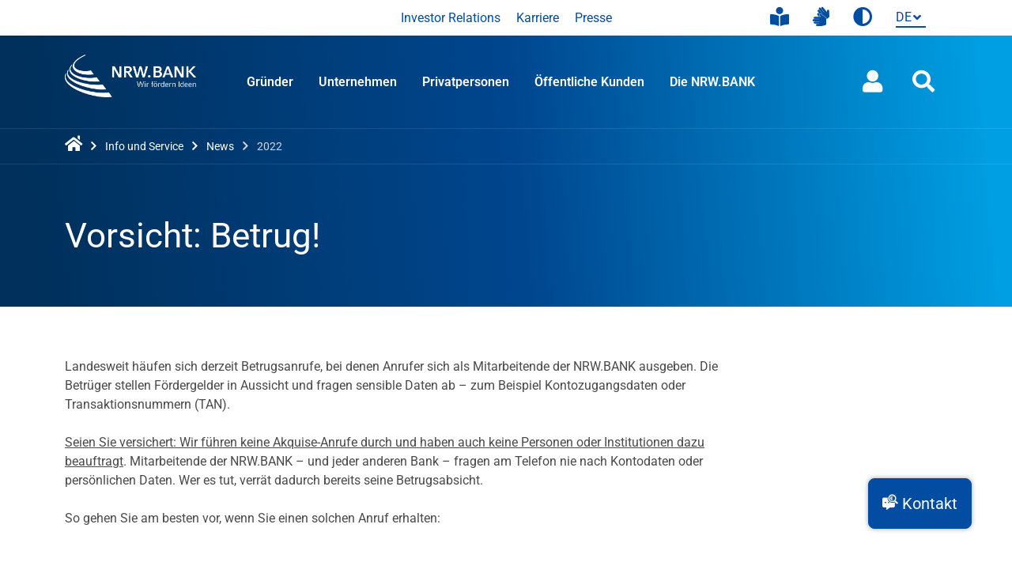

--- FILE ---
content_type: text/html;charset=UTF-8
request_url: https://www.nrwbank.de/de/info-und-service/presseinformationen/2022/vorsicht-betrug.html
body_size: 37372
content:
<!DOCTYPE html>
    <html lang="de" prefix="og: http://ogp.me/ns#">
    <head>
        <meta charset="utf-8">
        <meta http-equiv="X-UA-Compatible" content="IE=edge">
        <meta name="viewport" content="width=device-width, initial-scale=1, shrink-to-fit=no">
        <meta name="publisher" content="NRW.BANK - F&ouml;rderbank f&uuml;r Nordrhein-Westfalen" >
        <meta name="dc.language" content="de" >

        <title>Vorsicht: Betrug! - NRW.BANK</title>

        <meta name="description" content="Seien Sie versichert: Die NRW.BANK führt keine Akquise-Anrufe durch und hat auch keine Personen oder Institutionen dazu beauftragt. " >
                <link rel="canonical" href="https://www.nrwbank.de/de/info-und-service/presseinformationen/2022/vorsicht-betrug.html" />
                <link rel="apple-touch-icon" sizes="180x180" href="/export/template-resources/img/favicons/apple-icon-180x180.png">
        <link rel="icon" type="image/png" sizes="96x96" href="/export/template-resources/img/favicons/favicon-96x96.png">
        <link rel="icon" type="image/png" sizes="32x32" href="/export/template-resources/img/favicons/favicon-32x32.png">
        <link rel="icon" type="image/png" sizes="16x16" href="/export/template-resources/img/favicons/favicon-16x16.png">
        <link rel="manifest" href="/export/template-resources/img/favicons/manifest.json">
        <meta name="msapplication-TileColor" content="#ffffff">
        <meta name="msapplication-config" content="/export/template-resources/img/favicons/browserconfig.xml">

        









<meta property="og:title" content="Vorsicht: Betrug! - NRW.BANK" />

    <meta property="og:description" content="Seien Sie versichert: Die NRW.BANK führt keine Akquise-Anrufe durch und hat auch keine Personen oder Institutionen dazu beauftragt." />





    
    
        
        <meta property="og:url" content="https://www.nrwbank.de/de/info-und-service/presseinformationen/2022/vorsicht-betrug.html" />
    



    
    
        
    




	
		
			
				
			
			
		
	
		
			
			
				
			
		
	




<meta property="og:image" content="https://www.nrwbank.de/export/template-resources/img/og-image-logo.jpg" />

    <meta property="og:image:width" content="1200" />


    <meta property="og:image:height" content="630" />


<link rel="stylesheet" href="/export/external-resources/bootstrap/css/bootstrap.min.css_1036576817.css">

            <link rel="stylesheet" href="/export/external-resources/fontawesome-free/css/all.min.css_1036576820.css">

        <link rel="stylesheet" href="/export/template-resources/shared/css/main.min.css_1064996563.css">

 		<link rel="stylesheet" href="/export/template-resources/css/pic_styles.min.css_1064139318.css">
		
		<link rel="stylesheet" href="/export/template-resources/css/backtotop.min.css_1064134489.css">
        
		<link rel="stylesheet" href="/export/template-resources/css/consentmanager.min.css_1064134519.css">

        <link rel="stylesheet" href="/export/external-resources/jquery/jquery-ui.min.css_2078650646.css">

        
<link rel="stylesheet" href="/export/template-resources/modules/contactwidget/css/contactwidget.css_1064225745.css" type="text/css" />
<link rel="stylesheet" href="/export/template-resources/modules/module_47/css/module.min.css_1064965628.css" type="text/css" />
<link rel="stylesheet" href="/export/template-resources/modules/module_32/css/module.min.css_1064935838.css" type="text/css" />
<link rel="stylesheet" href="/export/template-resources/modules/module_18/css/module.min.css_1064280592.css" type="text/css" />
<link rel="stylesheet" href="/export/template-resources/modules/module_19/css/module.min.css_1064281451.css" type="text/css" />
<link rel="stylesheet" href="/export/template-resources/modules/module_16b/css/module.min.css_1064279592.css" type="text/css" />
<link rel="stylesheet" href="/export/template-resources/css/overlay-search.min.css_1064139194.css" type="text/css" /></head>



    <body id="nrwBankBody">
        <div id="wrapper" class="has-breadcrumb">
        <div class="d-none d-print-inline-block print_logo">
            <img class="d-none d-print-inline-block" src="/export/.galleries/images/header/logo_blau.png" alt="Logo NRW.Bank">
        </div>
        <header  id="page-header" class="page-header hidden-print d-print-none" ><div class="factual">
					











    
		 <div class="header_metanavi">
			<div class="container">
				<nav aria-label="Toolbar" class="d-flex justify-content-center tool-bar" id="tool-bar">
					
					

					<ul class="tool-bar-functions">
						
							
								
									

									<li>
										<a href="/de/die-nrw-bank/leichte-sprache/">
											<i class="fas fa-book-reader" aria-hidden="true"></i>
											
												<span class="sr-only">Leichte Sprache</span>
											
										</a>
									</li>
								
								
								
							
						
							
								
									

									<li>
										<a href="/de/die-nrw-bank/gebaerdensprache/">
											<i class="fas fa-sign-language" aria-hidden="true"></i>
											
												<span class="sr-only">Gebärdensprache</span>
											
										</a>
									</li>
								
								
								
							
						
							
								
								
									
									<li>
										<button class="contrast-button" id="toggleContrastButton">
											<span class="contrast-icon fas fa-adjust" aria-hidden="true"></span>
											<span class="sr-only conrast-activate-text">Kontrast erhöhen</span>
											<span class="sr-only conrast-deactivate-text">Kontrast zurücksetzen</span>
										</button>
									</li>
									
									<li class="language-select">
										<div class="language-select-inner">
											<span aria-hidden="true" class="icon-NRWBANK_angle-down"></span>
											<form>
												<label for="languageselect"><span class="sr-only">Sprachauswahl</span>
													
													<select class="languageselect" name="Sprachauswahl">
														
														
														
															
															
																
																
																	    
																
																
															
														
															
															
																
																	
																	
																	
																	
																
																
																
															
														
														<option value="#" disabled selected>de</option><option value="/en/news/">en</option>
													</select>
												</label>
											</form>
										</div>
									</li>
								
								
							
						
					</ul>
					
						<ul class="target-group-entries">
							
								
									
									
										

										<li>
											<a href="/de/die-nrw-bank/investor-relations/">
												
													
														Investor Relations
													
													
												
											</a>
										</li>
									
									
									
								
							
								
									
									
										

										<li>
											<a href="/de/die-nrw-bank/karriere/">
												
													
														Karriere
													
													
												
											</a>
										</li>
									
									
									
								
							
								
									
									
										

										<li>
											<a href="/de/die-nrw-bank/presse/">
												
													
														Presse
													
													
												
											</a>
										</li>
									
									
									
								
							
						</ul>
					
				</nav>
			</div>
		</div>		
	
<div class="nav-bar" id="pic_navbar">						
						<div class="nav-bar_inner">
							<div class="container">
								<div class="row">
			                       
			                        <div class="col-5 col-xl-2">
											<div class="logo">
												<a href="/de/">
													<img class="d-print-none" src="/export/.galleries/images/header/nrwbank-logo-weiss-claim-1187x384.png" height="80" width="247" alt="NRW.BANK-Logo - zur Startseite" />
													<img class="d-none d-print-inline-block" src="/export/.galleries/images/header/logo_blau.png" alt="NRW.BANK-Logo - zur Startseite" />
													</a>
											</div>
										</div>
									<div class="col-7 col-xl-10">   
										<nav aria-label="Navigation" class="navigation" role="navigation" id="navigation-mega-menu">

        <ul class="navigation-list">
            <li class="has-mega-menu" data-related-menu="mega-menu-content">
                <button class="" data-ref="navigationseinstellung_00001.xml">Gründer</button>
            </li>
            <li class="has-mega-menu" data-related-menu="mega-menu-content">
                <button class="" data-ref="navigationseinstellung_00002.xml">Unternehmen</button>
            </li>
            <li class="has-mega-menu" data-related-menu="mega-menu-content">
                <button class="" data-ref="navigationseinstellung_00004.xml">Privatpersonen</button>
            </li>
            <li class="has-mega-menu" data-related-menu="mega-menu-content">
                <button class="" data-ref="navigationseinstellung_00003.xml">Öffentliche Kunden</button>
            </li>
            <li class="has-mega-menu" data-related-menu="mega-menu-content">
                <button class="" data-ref="navigationseinstellung_00005.xml">Die NRW.BANK</button>
            </li>
            </ul>

        <ul class="navigation-list outside">
            <li class="anmeldung has-mega-menu" data-related-menu="mega-menu-content">
		<button data-ref="anmeldung">
			<span class="icon-NRWBANK_User_FA_user" aria-hidden="true"></span>
				<span class="sr-only">Anmeldung öffnen</span>
		</button>
	</li>
<li class="suche has-mega-menu" data-related-menu="mega-menu-content">
                <button data-ref="suche" class="search">
                    <span class="icon-NRWBANK_search" aria-hidden="true"></span>
                    <span class="sr-only">Suche öffnen</span>
                </button>
            </li>
        </ul>

        <div class="mega-menu">
            <div class="mega-menu-content" id="mega-menu-content">
                    <div class="flyout" data-rel="navigationseinstellung_00001.xml">
                    <div class="flyout-content">
                        <div data-rel="navigationseinstellung_00001.xml" data-flyout="mega-menu-content" class="inner-flyout">
                            <div class="container">
                                <div class="inner-flyout-row row">
                                            <button class="close-mobile-nav btn-close-modal">
                                                <i class="icon-NRWBANK_Close_white_background" aria-hidden="true"></i>
                                                <span class="sr-only">Menü schließen</span>
                                            </button>

                                            <div class="col-9">
                                                <div class="list-slide-navigation">
                                                    <div class="row">

                                                        <div class="col-4">
                                                                <ul class="level-0">
	<li class="down">
			<button>Gründen - die ersten Jahre</button>																									
			<ul class="level-2">
				<li >
						<a
							data-etracker-action="link-nav"
							href="/de/gruender/gruenden-die-ersten-jahre/basics/"
							target="_self"
							title="Gründung - die Basics"
						>
						<span aria-hidden="true" class="icon-NRWBANK_arrow-right"></span>Gründung - die Basics</a></li>
				<li >
						<a
							data-etracker-action="link-nav"
							href="/de/gruender/gruenden-die-ersten-jahre/erste-jahre/"
							target="_self"
							title="Gründung - die ersten fünf Jahre"
						>
						<span aria-hidden="true" class="icon-NRWBANK_arrow-right"></span>Gründung - die ersten fünf Jahre</a></li>
				<li >
						<a
							data-etracker-action="link-nav"
							href="/de/gruender/gruenden-die-ersten-jahre/start-up-start/"
							target="_self"
							title="Starten als Start-up"
						>
						<span aria-hidden="true" class="icon-NRWBANK_arrow-right"></span>Starten als Start-up</a></li>
				<li >
						<a
							data-etracker-action="link-nav"
							href="/de/gruender/gruenden-die-ersten-jahre/nachfolge/"
							target="_self"
							title="Gründung durch Nachfolge"
						>
						<span aria-hidden="true" class="icon-NRWBANK_arrow-right"></span>Gründung durch Nachfolge</a></li>
				<li >
						<a
							data-etracker-action="link-nav"
							href="/de/gruender/gruenden-die-ersten-jahre/alternative-finanzierung/"
							target="_self"
							title="Alternative Finanzierungen"
						>
						<span aria-hidden="true" class="icon-NRWBANK_arrow-right"></span>Alternative Finanzierungen</a></li>
				</ul>
		</li>																									
	</ul></div>
                                                        <div class="col-4">
                                                                <ul class="level-0">
	<li class="down">
			<button>Nachhaltige Gründungen</button>																									
			<ul class="level-2">
				<li >
						<a
							data-etracker-action="link-nav"
							href="/de/gruender/nachhaltige-gruendungen/green-economy/"
							target="_self"
							title="Gründung in der Green Economy"
						>
						<span aria-hidden="true" class="icon-NRWBANK_arrow-right"></span>Gründung in der Green Economy</a></li>
				<li >
						<a
							data-etracker-action="link-nav"
							href="/de/gruender/nachhaltige-gruendungen/social-startups/"
							target="_self"
							title="Sozialunternehmen gründen"
						>
						<span aria-hidden="true" class="icon-NRWBANK_arrow-right"></span>Sozialunternehmen gründen</a></li>
				</ul>
		</li>																									
	<li class="down">
			<button>MUT – Der Gründungspreis NRW</button>																									
			<ul class="level-2">
				<li >
						<a
							data-etracker-action="link-nav"
							href="/de/mut-der-gruendungspreis-nrw/"
							target="_self"
							title="MUT – DER GRÜNDUNGSPREIS NRW"
						>
						<span aria-hidden="true" class="icon-NRWBANK_arrow-right"></span>MUT – DER GRÜNDUNGSPREIS NRW</a></li>
				</ul>
		</li>																									
	</ul></div>
                                                        <div class="col-4">
                                                                <ul class="level-0">
	<li class="down">
			<button> NRW.Venture</button>																									
			<ul class="level-2">
				<li >
						<a
							data-etracker-action="link-nav"
							href="/de/gruender/nrwventure/"
							target="_self"
							title="NRW.Venture"
						>
						<span aria-hidden="true" class="icon-NRWBANK_arrow-right"></span>NRW.Venture</a></li>
				</ul>
		</li>																									
	<li class="down">
			<button>Kontakt und Service</button>																									
			<ul class="level-2">
				<li >
						<a
							data-etracker-action="link-nav"
							href="/de/gruender/#kontakt"
							target="_self"
							title="Kontakt"
						>
						<span aria-hidden="true" class="icon-NRWBANK_arrow-right"></span>Kontakt</a></li>
				<li >
						<a
							data-etracker-action="link-nav"
							href="/de/foerderung/foerderprodukte/#/grfilter%5Bbrt%5D=1&filter%5Bgbr%5D=1"
							target="_self"
							title="Förderprogramme"
						>
						<span aria-hidden="true" class="icon-NRWBANK_arrow-right"></span>Förderprogramme</a></li>
				<li >
						<a
							data-etracker-action="link-nav"
							href="/de/gruender/#gruenderwettbewerbe"
							target="_self"
							title="Gründerwettbewerbe"
						>
						<span aria-hidden="true" class="icon-NRWBANK_arrow-right"></span>Gründerwettbewerbe</a></li>
				<li >
						<a
							data-etracker-action="link-nav"
							href="/de/info-und-service/veranstaltungen/#/q=*&sort=EventDateStart_de_dt%20asc&locale=de&fq=%7B!tag%3Dfz%7Dfacet_zielgruppen_de%3A%22Gr%C3%BCnder%22&fq=%7B!tag%3Dfz%7Dfacet_zielgruppen_de%3A%22Gr%C3%BCnder%22&fq=%7B!tag%3Dfz%7Dfacet_zielgruppen_de%3A%22Gr%C3%BCnder%22"
							target="_self"
							title="Veranstaltungen"
						>
						<span aria-hidden="true" class="icon-NRWBANK_arrow-right"></span>Veranstaltungen</a></li>
				</ul>
		</li>																									
	</ul></div>
                                                        </div>
                                                </div>
                                            </div>
                                            <div class="col-3">
                                                        <div class="banner">
                                                            <div class="banner-content">
                                                                <div class="banner-inner">
                                                                    <div class="image">
                                                                            <figure class="ratio ratio-4x3">
                                                                                <img
                                                                                         src="/export/.galleries/images/foerderanlassseiten/gruender/Venture-Capital_Modul_5_dt.jpg_1554980739.jpg" width="528" height="396" alt="Mann in einem Astronautenanzug in Anhalterpose an einer Straße"
                                                                                        loading="lazy"
                                                                                />
                                                                            </figure>
                                                                            <button class="btn-copyright"
                                                                                        data-bs-toggle="popover"
                                                                                        data-bs-placement="top"
                                                                                        data-bs-content="getty images: Westend61">
                                                                                    <span class="icon-NRWBANK_copyright"
                                                                                          aria-hidden="true"></span>
                                                                                    <span class="visually-hidden">Copyright</span>
                                                                                </button>
                                                                            </div>
                                                                    <div class="banner_text">
                                                                        <div class="headline">NRW.Venture – Wagniskapital für Ihr Start-up</div>
                                                                        <div class="text">Unser NRW.Venture-Team unterstützt Ihr Start-up bei der Entwicklung und Vermarktung innovativer Technologien und Geschäftsmodelle sowie beim raschen Ausbau des Geschäfts.</div>
                                                                    </div>
                                                                    <div class="btn-row">
                                                                        <a
                                                                                href="/de/gruender/nrwventure/"
                                                                                target="_self"
                                                                                title="Mehr zu NRW.Venture"
                                                                                class="btn-banner"
                                                                                data-focus-pos="first"
                                                                        >
                                                                            <span aria-hidden="true"
                                                                                  class="icon-NRWBANK_arrow-right"></span>Mehr zu NRW.Venture</a>
                                                                    </div>
                                                                </div>
                                                            </div>
                                                        </div>
                                                    </div>
                                                </div>

                                        <div class="row row-tools-desktop">
                                                <div class="col-12">
                                                    <div class="tools_desktop">
                                                        <ul>
                                                            <li>
                                                                        <a href="/de/gruender/">
                                                                            <span class="icon-NRWBANK_Alle_Inhalte" aria-hidden="true"></span>
                                                                            <span class="label">Alle Inhalte</span>
                                                                        </a>
                                                                    </li>
                                                                <li>
                                                                        <a href="/de/gruender/#kontakt">
                                                                            <span class="icon-NRWBANK_Kontakt_FA_user-friends" aria-hidden="true"></span>
                                                                            <span class="label">Kontakt</span>
                                                                        </a>
                                                                    </li>
                                                                <li>
                                                                        <a href="/de/foerderung/foerderprodukte/#/grfilter%5Bbrt%5D=1&filter%5Bgbr%5D=1">
                                                                            <span class="icon-NRWBANK_Produktsuche" aria-hidden="true"></span>
                                                                            <span class="label">Förderprogramme</span>
                                                                        </a>
                                                                    </li>
                                                                <li>
                                                                        <a href="/de/foerderung/konditionen/">
                                                                            <span class="icon-NRWBANK_Prozentsatz_FA_percentage" aria-hidden="true"></span>
                                                                            <span class="label">Konditionen</span>
                                                                        </a>
                                                                    </li>
                                                                <li>
                                                                        <a href="/de/foerderung/formulare/">
                                                                            <span class="icon-NRWBANK_PDF-Datei_FA_file-pdf" aria-hidden="true"></span>
                                                                            <span class="label">Formulare</span>
                                                                        </a>
                                                                    </li>
                                                                <li>
                                                                        <a href="/de/info-und-service/tools-und-rechner/">
                                                                            <span class="icon-NRWBANK_Tools" aria-hidden="true"></span>
                                                                            <span class="label">Tools & Rechner</span>
                                                                        </a>
                                                                    </li>
                                                                </ul>
                                                    </div>
                                                </div>
                                            </div>
                                        </div>
                        </div>
                    </div>
                </div>
                <div class="flyout" data-rel="navigationseinstellung_00002.xml">
                    <div class="flyout-content">
                        <div data-rel="navigationseinstellung_00002.xml" data-flyout="mega-menu-content" class="inner-flyout">
                            <div class="container">
                                <div class="inner-flyout-row row">
                                            <button class="close-mobile-nav btn-close-modal">
                                                <i class="icon-NRWBANK_Close_white_background" aria-hidden="true"></i>
                                                <span class="sr-only">Menü schließen</span>
                                            </button>

                                            <div class="col-9">
                                                <div class="list-slide-navigation">
                                                    <div class="row">

                                                        <div class="col-4">
                                                                <ul class="level-0">
	<li class="down">
			<button>Investitionen im Mittelstand</button>																									
			<ul class="level-2">
				<li >
						<a
							data-etracker-action="link-nav"
							href="/de/unternehmen/investitionen-im-mittelstand/wachstum-und-investition/"
							target="_self"
							title="Wachstum und Investition"
						>
						<span aria-hidden="true" class="icon-NRWBANK_arrow-right"></span>Wachstum und Investition</a></li>
				<li >
						<a
							data-etracker-action="link-nav"
							href="/de/unternehmen/investitionen-im-mittelstand/digitalisierung/"
							target="_self"
							title="Digitalisierung"
						>
						<span aria-hidden="true" class="icon-NRWBANK_arrow-right"></span>Digitalisierung</a></li>
				<li >
						<a
							data-etracker-action="link-nav"
							href="/de/unternehmen/investitionen-im-mittelstand/innovation/"
							target="_self"
							title="Innovation"
						>
						<span aria-hidden="true" class="icon-NRWBANK_arrow-right"></span>Innovation</a></li>
				<li >
						<a
							data-etracker-action="link-nav"
							href="/de/unternehmen/investitionen-im-mittelstand/unternehmen-transformieren/"
							target="_self"
							title="Unternehmen transformieren"
						>
						<span aria-hidden="true" class="icon-NRWBANK_arrow-right"></span>Unternehmen transformieren</a></li>
				<li >
						<a
							data-etracker-action="link-nav"
							href="/de/unternehmen/investitionen-im-mittelstand/nachfolge/"
							target="_self"
							title="Nachfolge"
						>
						<span aria-hidden="true" class="icon-NRWBANK_arrow-right"></span>Nachfolge</a></li>
				<li >
						<a
							data-etracker-action="link-nav"
							href="/de/unternehmen/investitionen-im-mittelstand/akquisition/"
							target="_self"
							title="Akquisition"
						>
						<span aria-hidden="true" class="icon-NRWBANK_arrow-right"></span>Akquisition</a></li>
				<li >
						<a
							data-etracker-action="link-nav"
							href="/de/unternehmen/investitionen-im-mittelstand/internationalisierung/"
							target="_self"
							title="Internationalisierung"
						>
						<span aria-hidden="true" class="icon-NRWBANK_arrow-right"></span>Internationalisierung</a></li>
				<li >
						<a
							data-etracker-action="link-nav"
							href="/de/unternehmen/investitionen-im-mittelstand/sozialunternehmen/"
							target="_self"
							title="Sozialunternehmen"
						>
						<span aria-hidden="true" class="icon-NRWBANK_arrow-right"></span>Sozialunternehmen</a></li>
				</ul>
		</li>																									
	<li class="down">
			<button>Kommunale Unternehmen und Infrastruktur</button>																									
			<ul class="level-2">
				<li >
						<a
							data-etracker-action="link-nav"
							href="/de/oeffentliche-kunden/kommunale-unternehmen/"
							target="_self"
							title="Kommunale Unternehmen"
						>
						<span aria-hidden="true" class="icon-NRWBANK_arrow-right"></span>Kommunale Unternehmen</a></li>
				<li >
						<a
							data-etracker-action="link-nav"
							href="/de/unternehmen/kommunale-unternehmen-und-infrastruktur/infrastruktur-ausbauen/"
							target="_self"
							title="Infrastruktur ausbauen"
						>
						<span aria-hidden="true" class="icon-NRWBANK_arrow-right"></span>Infrastruktur ausbauen</a></li>
				</ul>
		</li>																									
	</ul></div>
                                                        <div class="col-4">
                                                                <ul class="level-0">
	<li class="down">
			<button>Strukturierte Finanzierung und Eigenkapital</button>																									
			<ul class="level-2">
				<li >
						<a
							data-etracker-action="link-nav"
							href="/de/unternehmen/strukturierte-finanzierung-und-eigenkapital/konsortialfinanzierung/"
							target="_self"
							title="Konsortialfinanzierung"
						>
						<span aria-hidden="true" class="icon-NRWBANK_arrow-right"></span>Konsortialfinanzierung</a></li>
				<li >
						<a
							data-etracker-action="link-nav"
							href="/de/unternehmen/strukturierte-finanzierung-und-eigenkapital/liquiditaetssicherung/"
							target="_self"
							title="Liquiditätssicherung"
						>
						<span aria-hidden="true" class="icon-NRWBANK_arrow-right"></span>Liquiditätssicherung</a></li>
				<li >
						<a
							data-etracker-action="link-nav"
							href="/de/unternehmen/strukturierte-finanzierung-und-eigenkapital/bilanzstruktur/"
							target="_self"
							title="Bilanzstruktur"
						>
						<span aria-hidden="true" class="icon-NRWBANK_arrow-right"></span>Bilanzstruktur</a></li>
				<li >
						<a
							data-etracker-action="link-nav"
							href="/de/unternehmen/strukturierte-finanzierung-und-eigenkapital/restrukturierung/"
							target="_self"
							title="Restrukturierung"
						>
						<span aria-hidden="true" class="icon-NRWBANK_arrow-right"></span>Restrukturierung</a></li>
				</ul>
		</li>																									
	<li class="down">
			<button>Wohnwirtschaft</button>																									
			<ul class="level-2">
				<li >
						<a
							data-etracker-action="link-nav"
							href="/de/unternehmen/wohnwirtschaft/wohnungen-bauen/"
							target="_self"
							title="Wohnungen bauen"
						>
						<span aria-hidden="true" class="icon-NRWBANK_arrow-right"></span>Wohnungen bauen</a></li>
				<li >
						<a
							data-etracker-action="link-nav"
							href="/de/unternehmen/wohnwirtschaft/modernisierung-wohnraum/"
							target="_self"
							title="Modernisierung Wohnraum"
						>
						<span aria-hidden="true" class="icon-NRWBANK_arrow-right"></span>Modernisierung Wohnraum</a></li>
				<li >
						<a
							data-etracker-action="link-nav"
							href="/de/unternehmen/wohnwirtschaft/bestandskunden-wohnungsbau/"
							target="_self"
							title="Bestandskunden Wohnungsbau"
						>
						<span aria-hidden="true" class="icon-NRWBANK_arrow-right"></span>Bestandskunden Wohnungsbau</a></li>
				<li >
						<a
							data-etracker-action="link-nav"
							href="/de/unternehmen/wohnwirtschaft/pflegeimmobilien/"
							target="_self"
							title="Pflegeimmobilien"
						>
						<span aria-hidden="true" class="icon-NRWBANK_arrow-right"></span>Pflegeimmobilien</a></li>
				<li >
						<a
							data-etracker-action="link-nav"
							href="/de/unternehmen/wohnwirtschaft/studierendenwohnen/"
							target="_self"
							title="Studierendenwohnen"
						>
						<span aria-hidden="true" class="icon-NRWBANK_arrow-right"></span>Studierendenwohnen</a></li>
				<li >
						<a
							data-etracker-action="link-nav"
							href="/de/unternehmen/wohnwirtschaft/nachhaltiger-wohnungsbau/"
							target="_self"
							title="Nachhaltiger Wohnungsbau"
						>
						<span aria-hidden="true" class="icon-NRWBANK_arrow-right"></span>Nachhaltiger Wohnungsbau</a></li>
				<li >
						<a
							data-etracker-action="link-nav"
							href="/de/unternehmen/wohnwirtschaft/quartiersentwicklung/"
							target="_self"
							title="Quartiersentwicklung"
						>
						<span aria-hidden="true" class="icon-NRWBANK_arrow-right"></span>Quartiersentwicklung</a></li>
				</ul>
		</li>																									
	</ul></div>
                                                        <div class="col-4">
                                                                <ul class="level-0">
	<li class="down">
			<button>NRW.BANK.Innovationspartner</button>																									
			<ul class="level-2">
				<li >
						<a
							data-etracker-action="link-nav"
							href="/de/unternehmen/nrw-bank-innovationspartner/"
							target="_self"
							title="NRW.BANK.Innovationspartner"
						>
						<span aria-hidden="true" class="icon-NRWBANK_arrow-right"></span>NRW.BANK.Innovationspartner</a></li>
				<li >
						<a
							data-etracker-action="link-nav"
							href="/de/unternehmen/nrw-bank-innovationspartner/foerderprogramme-kmu/"
							target="_self"
							title="Förderprogramme KMU"
						>
						<span aria-hidden="true" class="icon-NRWBANK_arrow-right"></span>Förderprogramme KMU</a></li>
				<li >
						<a
							data-etracker-action="link-nav"
							href="/de/unternehmen/nrw-bank-innovationspartner/regionale_innovationspartner/"
							target="_self"
							title="Regionale Innovationspartner"
						>
						<span aria-hidden="true" class="icon-NRWBANK_arrow-right"></span>Regionale Innovationspartner</a></li>
				<li >
						<a
							data-etracker-action="link-nav"
							href="/de/unternehmen/nrw-bank-innovationspartner/tools/"
							target="_self"
							title="Tools"
						>
						<span aria-hidden="true" class="icon-NRWBANK_arrow-right"></span>Tools</a></li>
				<li >
						<a
							data-etracker-action="link-nav"
							href="/de/unternehmen/nrw-bank-innovationspartner/unterstuetzer_und_landesnetzwerke/"
							target="_self"
							title="Unterstützer und Landesnetzwerke"
						>
						<span aria-hidden="true" class="icon-NRWBANK_arrow-right"></span>Unterstützer und Landesnetzwerke</a></li>
				</ul>
		</li>																									
	<li class="down">
			<button> Kontakt und Service</button>																									
			<ul class="level-2">
				<li >
						<a
							data-etracker-action="link-nav"
							href="/de/unternehmen/kontakt-und-service/unsere-foerderexperten/"
							target="_self"
							title="Unsere Förderexperten"
						>
						<span aria-hidden="true" class="icon-NRWBANK_arrow-right"></span>Unsere Förderexperten</a></li>
				<li >
						<a
							data-etracker-action="link-nav"
							href="/de/foerderung/foerderprodukte/#/grfilter[brt]=2&filter[gbr]=1"
							target="_self"
							title="Förderprogramme"
						>
						<span aria-hidden="true" class="icon-NRWBANK_arrow-right"></span>Förderprogramme</a></li>
				<li >
						<a
							data-etracker-action="link-nav"
							href="/de/die-nrw-bank/research/#wirtschaft"
							target="_self"
							title="Research"
						>
						<span aria-hidden="true" class="icon-NRWBANK_arrow-right"></span>Research</a></li>
				<li >
						<a
							data-etracker-action="link-nav"
							href="/de/info-und-service/veranstaltungen/#/q=*&sort=EventDateStart_de_dt%20asc&locale=de&fq=%7B!tag%3Dfz%7Dfacet_zielgruppen_de%3A%22Unternehmen%22&fq=%7B!tag%3Dfz%7Dfacet_zielgruppen_de%3A%22Unternehmen%22&fq=%7B!tag%3Dfz%7Dfacet_zielgruppen_de%3A%22Unternehmen%22"
							target="_self"
							title="Veranstaltungen"
						>
						<span aria-hidden="true" class="icon-NRWBANK_arrow-right"></span>Veranstaltungen</a></li>
				<li >
						<a
							data-etracker-action="link-nav"
							href="/de/info-und-service/wissen-zum-mitnehmen/"
							target="_self"
							title="Wissen zum Mitnehmen"
						>
						<span aria-hidden="true" class="icon-NRWBANK_arrow-right"></span>Wissen zum Mitnehmen</a></li>
				</ul>
		</li>																									
	</ul></div>
                                                        </div>
                                                </div>
                                            </div>
                                            <div class="col-3">
                                                        <div class="banner">
                                                            <div class="banner-content">
                                                                <div class="banner-inner">
                                                                    <div class="image">
                                                                            <figure class="ratio ratio-4x3">
                                                                                <img
                                                                                         src="/export/.galleries/lp_invest_zukunft/buehne/mobile/NRWB_Landingpage_IZ_Header_Roboter_RGB_575x576px_Mobile.webp_1554980739.webp" width="528" height="396" alt=""
                                                                                        loading="lazy"
                                                                                />
                                                                            </figure>
                                                                            <button class="btn-copyright"
                                                                                        data-bs-toggle="popover"
                                                                                        data-bs-placement="top"
                                                                                        data-bs-content="Westend61 via Getty Images">
                                                                                    <span class="icon-NRWBANK_copyright"
                                                                                          aria-hidden="true"></span>
                                                                                    <span class="visually-hidden">Copyright</span>
                                                                                </button>
                                                                            </div>
                                                                    <div class="banner_text">
                                                                        <div class="headline">Mehr transformieren. Weniger zahlen. Fördern wir. </div>
                                                                        <div class="text">Nutzen Sie jetzt die besonders günstigen Konditionen und investieren Sie in die Transformation Ihres Unternehmens mit NRW.BANK.Invest Zukunft.</div>
                                                                    </div>
                                                                    <div class="btn-row">
                                                                        <a
                                                                                href="/de/foerdernwir/iz-4/"
                                                                                target="_self"
                                                                                title="Mehr zu NRW.BANK.Invest Zukunft"
                                                                                class="btn-banner"
                                                                                data-focus-pos="first"
                                                                        >
                                                                            <span aria-hidden="true"
                                                                                  class="icon-NRWBANK_arrow-right"></span>Mehr zu NRW.BANK.Invest Zukunft</a>
                                                                    </div>
                                                                </div>
                                                            </div>
                                                        </div>
                                                    </div>
                                                </div>

                                        <div class="row row-tools-desktop">
                                                <div class="col-12">
                                                    <div class="tools_desktop">
                                                        <ul>
                                                            <li>
                                                                        <a href="/de/unternehmen/">
                                                                            <span class="icon-NRWBANK_Alle_Inhalte" aria-hidden="true"></span>
                                                                            <span class="label">Alle Inhalte</span>
                                                                        </a>
                                                                    </li>
                                                                <li>
                                                                        <a href="/de/unternehmen/#kontakt">
                                                                            <span class="icon-NRWBANK_Kontakt_FA_user-friends" aria-hidden="true"></span>
                                                                            <span class="label">Kontakt</span>
                                                                        </a>
                                                                    </li>
                                                                <li>
                                                                        <a href="/de/foerderung/foerderprodukte/#/grfilter[brt]=2&filter[gbr]=1">
                                                                            <span class="icon-NRWBANK_Produktsuche" aria-hidden="true"></span>
                                                                            <span class="label">Förderprogramme</span>
                                                                        </a>
                                                                    </li>
                                                                <li>
                                                                        <a href="/de/foerderung/konditionen/">
                                                                            <span class="icon-NRWBANK_Produktsuche" aria-hidden="true"></span>
                                                                            <span class="label">Konditionen</span>
                                                                        </a>
                                                                    </li>
                                                                <li>
                                                                        <a href="/de/foerderung/formulare/">
                                                                            <span class="icon-NRWBANK_PDF-Datei_FA_file-pdf" aria-hidden="true"></span>
                                                                            <span class="label">Formulare</span>
                                                                        </a>
                                                                    </li>
                                                                <li>
                                                                        <a href="/de/info-und-service/tools-und-rechner/">
                                                                            <span class="icon-NRWBANK_Tools" aria-hidden="true"></span>
                                                                            <span class="label">Tools & Rechner</span>
                                                                        </a>
                                                                    </li>
                                                                </ul>
                                                    </div>
                                                </div>
                                            </div>
                                        </div>
                        </div>
                    </div>
                </div>
                <div class="flyout" data-rel="navigationseinstellung_00004.xml">
                    <div class="flyout-content">
                        <div data-rel="navigationseinstellung_00004.xml" data-flyout="mega-menu-content" class="inner-flyout">
                            <div class="container">
                                <div class="inner-flyout-row row">
                                            <button class="close-mobile-nav btn-close-modal">
                                                <i class="icon-NRWBANK_Close_white_background" aria-hidden="true"></i>
                                                <span class="sr-only">Menü schließen</span>
                                            </button>

                                            <div class="col-9">
                                                <div class="list-slide-navigation">
                                                    <div class="row">

                                                        <div class="col-4">
                                                                <ul class="level-0">
	<li class="down">
			<button>Wohneigentum bauen und kaufen</button>																									
			<ul class="level-2">
				<li >
						<a
							data-etracker-action="link-nav"
							href="/de/privatpersonen/wohneigentum/"
							target="_self"
							title="Wohneigentum bauen und kaufen"
						>
						<span aria-hidden="true" class="icon-NRWBANK_arrow-right"></span>Wohneigentum bauen und kaufen</a></li>
				</ul>
		</li>																									
	<li class="down">
			<button>Bestandskunden Wohneigentum</button>																									
			<ul class="level-2">
				<li >
						<a
							data-etracker-action="link-nav"
							href="/de/privatpersonen/bestandskunden-wohneigentum/"
							target="_self"
							title="Bestandskunden Wohneigentum"
						>
						<span aria-hidden="true" class="icon-NRWBANK_arrow-right"></span>Bestandskunden Wohneigentum</a></li>
				</ul>
		</li>																									
	</ul></div>
                                                        <div class="col-4">
                                                                <ul class="level-0">
	<li class="down">
			<button>Wohneigentum gestalten</button>																									
			<ul class="level-2">
				<li >
						<a
							data-etracker-action="link-nav"
							href="/de/privatpersonen/wohneigentum-gestalten/wohneigentum-modernisieren/"
							target="_self"
							title="Wohneigentum modernisieren"
						>
						<span aria-hidden="true" class="icon-NRWBANK_arrow-right"></span>Wohneigentum modernisieren</a></li>
				<li >
						<a
							data-etracker-action="link-nav"
							href="/de/privatpersonen/wohneigentum-gestalten/barrierefrei-umbauen/"
							target="_self"
							title="Barrierefrei umbauen"
						>
						<span aria-hidden="true" class="icon-NRWBANK_arrow-right"></span>Barrierefrei umbauen</a></li>
				<li >
						<a
							data-etracker-action="link-nav"
							href="/de/privatpersonen/wohneigentum-gestalten/denkmalschutz/"
							target="_self"
							title="Denkmalschutz"
						>
						<span aria-hidden="true" class="icon-NRWBANK_arrow-right"></span>Denkmalschutz</a></li>
				</ul>
		</li>																									
	<li class="down">
			<button>Finanzierung für Vereine</button>																									
			<ul class="level-2">
				<li >
						<a
							data-etracker-action="link-nav"
							href="/de/privatpersonen/finanzierung-fuer-vereine/"
							target="_self"
							title="Finanzierung für Vereine"
						>
						<span aria-hidden="true" class="icon-NRWBANK_arrow-right"></span>Finanzierung für Vereine</a></li>
				</ul>
		</li>																									
	</ul></div>
                                                        <div class="col-4">
                                                                <ul class="level-0">
	<li class="down">
			<button> Mietwohnraum schaffen</button>																									
			<ul class="level-2">
				<li >
						<a
							data-etracker-action="link-nav"
							href="/de/privatpersonen/mietwohnraum-schaffen/"
							target="_self"
							title="Mietwohnraum schaffen"
						>
						<span aria-hidden="true" class="icon-NRWBANK_arrow-right"></span>Mietwohnraum schaffen</a></li>
				</ul>
		</li>																									
	<li class="down">
			<button>Kontakt und Service</button>																									
			<ul class="level-2">
				<li >
						<a
							data-etracker-action="link-nav"
							href="/de/privatpersonen/kontakt-und-service/kontakt"
							target="_self"
							title="Kontakt"
						>
						<span aria-hidden="true" class="icon-NRWBANK_arrow-right"></span>Kontakt</a></li>
				<li >
						<a
							data-etracker-action="link-nav"
							href="/de/info-und-service/tools-und-rechner/chancenpruefer/"
							target="_self"
							title="Chancenprüfer Wohneigentum"
						>
						<span aria-hidden="true" class="icon-NRWBANK_arrow-right"></span>Chancenprüfer Wohneigentum</a></li>
				<li >
						<a
							data-etracker-action="link-nav"
							href="/de/privatpersonen/kontakt-und-service/foerderprogramme"
							target="_self"
							title="Förderprogramme"
						>
						<span aria-hidden="true" class="icon-NRWBANK_arrow-right"></span>Förderprogramme</a></li>
				<li >
						<a
							data-etracker-action="link-nav"
							href="/de/privatpersonen/kontakt-und-service/studienbeitragsdarlehen/"
							target="_self"
							title="Studienbeitragsdarlehen"
						>
						<span aria-hidden="true" class="icon-NRWBANK_arrow-right"></span>Studienbeitragsdarlehen</a></li>
				</ul>
		</li>																									
	</ul></div>
                                                        </div>
                                                </div>
                                            </div>
                                            <div class="col-3">
                                                        <div class="banner">
                                                            <div class="banner-content">
                                                                <div class="banner-inner">
                                                                    <div class="image">
                                                                            <figure class="ratio ratio-4x3">
                                                                                <img
                                                                                         src="/export/.galleries/images/foerderanlassseiten/privatpersonen/PRI-01-wohneigentum-bauen-und-kaufen-header_sm.jpg_1554980739.jpg" width="528" height="396" alt="Ein weißes Einfamilienhaus mit schwarzem Dach, auf dem Solarpanel installiert sind."
                                                                                        loading="lazy"
                                                                                />
                                                                            </figure>
                                                                            <button class="btn-copyright"
                                                                                        data-bs-toggle="popover"
                                                                                        data-bs-placement="top"
                                                                                        data-bs-content="NRW.BANK / Studio Schmidt-Dominé">
                                                                                    <span class="icon-NRWBANK_copyright"
                                                                                          aria-hidden="true"></span>
                                                                                    <span class="visually-hidden">Copyright</span>
                                                                                </button>
                                                                            </div>
                                                                    <div class="banner_text">
                                                                        <div class="headline">Wohneigentum: Nutzen Sie Ihre Chance auf Förderung</div>
                                                                        <div class="text">Wir unterstützen Sie beim Bau oder Kauf einer Wohnung oder eines Hauses. Prüfen Sie jetzt Ihre Chance auf eine Wohnraumförderung!</div>
                                                                    </div>
                                                                    <div class="btn-row">
                                                                        <a
                                                                                href="/de/privatpersonen/wohneigentum/"
                                                                                target="_self"
                                                                                title="Mehr zu Wohneigentum"
                                                                                class="btn-banner"
                                                                                data-focus-pos="first"
                                                                        >
                                                                            <span aria-hidden="true"
                                                                                  class="icon-NRWBANK_arrow-right"></span>Mehr zu Wohneigentum</a>
                                                                    </div>
                                                                </div>
                                                            </div>
                                                        </div>
                                                    </div>
                                                </div>

                                        <div class="row row-tools-desktop">
                                                <div class="col-12">
                                                    <div class="tools_desktop">
                                                        <ul>
                                                            <li>
                                                                        <a href="/de/privatpersonen/">
                                                                            <span class="icon-NRWBANK_Alle_Inhalte" aria-hidden="true"></span>
                                                                            <span class="label">Alle Inhalte</span>
                                                                        </a>
                                                                    </li>
                                                                <li>
                                                                        <a href="/de/privatpersonen/#kontakt">
                                                                            <span class="icon-NRWBANK_Kontakt_FA_user-friends" aria-hidden="true"></span>
                                                                            <span class="label">Kontakt</span>
                                                                        </a>
                                                                    </li>
                                                                <li>
                                                                        <a href="/de/foerderung/foerderprodukte/#/grfilter%5Bbrt%5D=3&filter%5Bgbr%5D=1">
                                                                            <span class="icon-NRWBANK_Produktsuche" aria-hidden="true"></span>
                                                                            <span class="label">Alle Förderprogramme </span>
                                                                        </a>
                                                                    </li>
                                                                <li>
                                                                        <a href="/de/foerderung/konditionen/">
                                                                            <span class="icon-NRWBANK_Prozentsatz_FA_percentage" aria-hidden="true"></span>
                                                                            <span class="label">Konditionen</span>
                                                                        </a>
                                                                    </li>
                                                                <li>
                                                                        <a href="/de/foerderung/formulare/">
                                                                            <span class="icon-NRWBANK_PDF-Datei_FA_file-pdf" aria-hidden="true"></span>
                                                                            <span class="label">Formulare</span>
                                                                        </a>
                                                                    </li>
                                                                <li>
                                                                        <a href="/de/info-und-service/tools-und-rechner/">
                                                                            <span class="icon-NRWBANK_Tools" aria-hidden="true"></span>
                                                                            <span class="label">Tools und Rechner</span>
                                                                        </a>
                                                                    </li>
                                                                </ul>
                                                    </div>
                                                </div>
                                            </div>
                                        </div>
                        </div>
                    </div>
                </div>
                <div class="flyout" data-rel="navigationseinstellung_00003.xml">
                    <div class="flyout-content">
                        <div data-rel="navigationseinstellung_00003.xml" data-flyout="mega-menu-content" class="inner-flyout">
                            <div class="container">
                                <div class="inner-flyout-row row">
                                            <button class="close-mobile-nav btn-close-modal">
                                                <i class="icon-NRWBANK_Close_white_background" aria-hidden="true"></i>
                                                <span class="sr-only">Menü schließen</span>
                                            </button>

                                            <div class="col-9">
                                                <div class="list-slide-navigation">
                                                    <div class="row">

                                                        <div class="col-4">
                                                                <ul class="level-0">
	<li class="down">
			<button>Kommunale Finanzierungen</button>																									
			<ul class="level-2">
				<li >
						<a
							data-etracker-action="link-nav"
							href="/de/oeffentliche-kunden/kommunale-finanzierungen/langfristige-investitionsfinanzierung/"
							target="_self"
							title="Langfristige Investitionsfinanzierung"
						>
						<span aria-hidden="true" class="icon-NRWBANK_arrow-right"></span>Langfristige Investitionsfinanzierung</a></li>
				<li >
						<a
							data-etracker-action="link-nav"
							href="/de/oeffentliche-kunden/kommunale-finanzierungen/liquiditaet-sichern/"
							target="_self"
							title="Liquidität sichern"
						>
						<span aria-hidden="true" class="icon-NRWBANK_arrow-right"></span>Liquidität sichern</a></li>
				<li >
						<a
							data-etracker-action="link-nav"
							href="/de/foerderung/foerderprodukte/15376/produktdetail.html"
							target="_self"
							title="Kommunales Finanz- und Zinsmanagement"
						>
						<span aria-hidden="true" class="icon-NRWBANK_arrow-right"></span>Kommunales Finanz- und Zinsmanagement</a></li>
				</ul>
		</li>																									
	<li class="down">
			<button>Kommunale Unternehmen</button>																									
			<ul class="level-2">
				<li >
						<a
							data-etracker-action="link-nav"
							href="/de/oeffentliche-kunden/kommunale-unternehmen/"
							target="_self"
							title="Kommunale Unternehmen"
						>
						<span aria-hidden="true" class="icon-NRWBANK_arrow-right"></span>Kommunale Unternehmen</a></li>
				</ul>
		</li>																									
	</ul></div>
                                                        <div class="col-4">
                                                                <ul class="level-0">
	<li class="down">
			<button>Beratung für Kommunen</button>																									
			<ul class="level-2">
				<li >
						<a
							data-etracker-action="link-nav"
							href="/de/oeffentliche-kunden/beratung-fuer-kommunen/foerdermittelmanagement/"
							target="_self"
							title="Fördermittelmanagement"
						>
						<span aria-hidden="true" class="icon-NRWBANK_arrow-right"></span>Fördermittelmanagement</a></li>
				<li >
						<a
							data-etracker-action="link-nav"
							href="/de/oeffentliche-kunden/beratung-fuer-kommunen/wirtschaftlichkeit-im-kommunalen-hochbau/"
							target="_self"
							title="Wirtschaftlichkeit im kommunalen Hochbau"
						>
						<span aria-hidden="true" class="icon-NRWBANK_arrow-right"></span>Wirtschaftlichkeit im kommunalen Hochbau</a></li>
				<li >
						<a
							data-etracker-action="link-nav"
							href="/de/oeffentliche-kunden/beratung-fuer-kommunen/nachhaltige-kommunalentwicklung/"
							target="_self"
							title="Nachhaltige Kommunalentwicklung"
						>
						<span aria-hidden="true" class="icon-NRWBANK_arrow-right"></span>Nachhaltige Kommunalentwicklung</a></li>
				<li >
						<a
							data-etracker-action="link-nav"
							href="/de/foerderung/foerderprodukte/15376/produktdetail.html"
							target="_self"
							title="Kommunales Finanz- und Zinsmanagement"
						>
						<span aria-hidden="true" class="icon-NRWBANK_arrow-right"></span>Kommunales Finanz- und Zinsmanagement</a></li>
				</ul>
		</li>																									
	</ul></div>
                                                        <div class="col-4">
                                                                <ul class="level-0">
	<li class="down">
			<button>Investitionen in Kommunen</button>																									
			<ul class="level-2">
				<li >
						<a
							data-etracker-action="link-nav"
							href="/de/oeffentliche-kunden/investitionen-in-kommunen/digitalisierung/"
							target="_self"
							title="Digitalisierung"
						>
						<span aria-hidden="true" class="icon-NRWBANK_arrow-right"></span>Digitalisierung</a></li>
				<li >
						<a
							data-etracker-action="link-nav"
							href="/de/oeffentliche-kunden/investitionen-in-kommunen/kommunale-infrastruktur/"
							target="_self"
							title="Kommunale Infrastruktur"
						>
						<span aria-hidden="true" class="icon-NRWBANK_arrow-right"></span>Kommunale Infrastruktur</a></li>
				<li >
						<a
							data-etracker-action="link-nav"
							href="/de/oeffentliche-kunden/investitionen-in-kommunen/nachhaltigkeit-und-klimaschutz/"
							target="_self"
							title="Nachhaltigkeit und Klimaschutz"
						>
						<span aria-hidden="true" class="icon-NRWBANK_arrow-right"></span>Nachhaltigkeit und Klimaschutz</a></li>
				<li >
						<a
							data-etracker-action="link-nav"
							href="/de/oeffentliche-kunden/investitionen-in-kommunen/wohnraumfoerderung/"
							target="_self"
							title="Wohnraumförderung"
						>
						<span aria-hidden="true" class="icon-NRWBANK_arrow-right"></span>Wohnraumförderung</a></li>
				<li >
						<a
							data-etracker-action="link-nav"
							href="/de/oeffentliche-kunden/investitionen-in-kommunen/versorgung-und-entsorgung/"
							target="_self"
							title="Versorgung und Entsorgung"
						>
						<span aria-hidden="true" class="icon-NRWBANK_arrow-right"></span>Versorgung und Entsorgung</a></li>
				</ul>
		</li>																									
	<li class="down">
			<button>Kontakt und Service</button>																									
			<ul class="level-2">
				<li >
						<a
							data-etracker-action="link-nav"
							href="/de/oeffentliche-kunden/kontakt-und-service/kontaktfinder-kundenbetreuer/"
							target="_self"
							title="Kundenbetreuer Öffentliche Kunden"
						>
						<span aria-hidden="true" class="icon-NRWBANK_arrow-right"></span>Kundenbetreuer Öffentliche Kunden</a></li>
				<li >
						<a
							data-etracker-action="link-nav"
							href="/de/oeffentliche-kunden/kontakt-und-service/foerderprogramme"
							target="_self"
							title="Förderprogramme"
						>
						<span aria-hidden="true" class="icon-NRWBANK_arrow-right"></span>Förderprogramme</a></li>
				<li >
						<a
							data-etracker-action="link-nav"
							href="/de/oeffentliche-kunden/kontakt-und-service/kommunenportal/"
							target="_self"
							title="Kommunenportal"
						>
						<span aria-hidden="true" class="icon-NRWBANK_arrow-right"></span>Kommunenportal</a></li>
				<li >
						<a
							data-etracker-action="link-nav"
							href="/de/oeffentliche-kunden/kontakt-und-service/foerderrundbriefe/"
							target="_self"
							title="Förderrundbriefe"
						>
						<span aria-hidden="true" class="icon-NRWBANK_arrow-right"></span>Förderrundbriefe</a></li>
				</ul>
		</li>																									
	</ul></div>
                                                        </div>
                                                </div>
                                            </div>
                                            <div class="col-3">
                                                        <div class="banner">
                                                            <div class="banner-content">
                                                                <div class="banner-inner">
                                                                    <div class="image">
                                                                            <figure class="ratio ratio-4x3">
                                                                                <img
                                                                                         src="/export/.galleries/images/foerderanlassseiten/oeffentliche-kunden/nrwbank-kommunenportal-themen.jpg_1554980739.jpg" width="528" height="396" alt=""
                                                                                        loading="lazy"
                                                                                />
                                                                            </figure>
                                                                            <button class="btn-copyright"
                                                                                        data-bs-toggle="popover"
                                                                                        data-bs-placement="top"
                                                                                        data-bs-content="NRW.BANK / Udo Geisler">
                                                                                    <span class="icon-NRWBANK_copyright"
                                                                                          aria-hidden="true"></span>
                                                                                    <span class="visually-hidden">Copyright</span>
                                                                                </button>
                                                                            </div>
                                                                    <div class="banner_text">
                                                                        <div class="headline">Kommunenportal</div>
                                                                        <div class="text">Ihre Förder- und Finanzierungsvorhaben im Blick: Profitieren Sie von der digitalen Zusammenarbeit mit der NRW.BANK!</div>
                                                                    </div>
                                                                    <div class="btn-row">
                                                                        <a
                                                                                href="/de/oeffentliche-kunden/kontakt-und-service/kommunenportal/"
                                                                                target="_self"
                                                                                title="Mehr erfahren"
                                                                                class="btn-banner"
                                                                                data-focus-pos="first"
                                                                        >
                                                                            <span aria-hidden="true"
                                                                                  class="icon-NRWBANK_arrow-right"></span>Mehr erfahren</a>
                                                                    </div>
                                                                </div>
                                                            </div>
                                                        </div>
                                                    </div>
                                                </div>

                                        <div class="row row-tools-desktop">
                                                <div class="col-12">
                                                    <div class="tools_desktop">
                                                        <ul>
                                                            <li>
                                                                        <a href="/de/oeffentliche-kunden/">
                                                                            <span class="icon-NRWBANK_Alle_Inhalte" aria-hidden="true"></span>
                                                                            <span class="label">Alle Inhalte</span>
                                                                        </a>
                                                                    </li>
                                                                <li>
                                                                        <a href="/de/oeffentliche-kunden/#kundenbetreuer-finden">
                                                                            <span class="icon-NRWBANK_Kontakt_FA_user-friends" aria-hidden="true"></span>
                                                                            <span class="label">Kontakt</span>
                                                                        </a>
                                                                    </li>
                                                                <li>
                                                                        <a href="/de/foerderung/foerderprodukte/#/grfilter%5Bbrt%5D=4&filter%5Bgbr%5D=1">
                                                                            <span class="icon-NRWBANK_Produktsuche" aria-hidden="true"></span>
                                                                            <span class="label">Alle Förderprogramme</span>
                                                                        </a>
                                                                    </li>
                                                                <li>
                                                                        <a href="/de/foerderung/konditionen/">
                                                                            <span class="icon-NRWBANK_Prozentsatz_FA_percentage" aria-hidden="true"></span>
                                                                            <span class="label">Konditionen</span>
                                                                        </a>
                                                                    </li>
                                                                <li>
                                                                        <a href="/de/foerderung/formulare/">
                                                                            <span class="icon-NRWBANK_PDF-Datei_FA_file-pdf" aria-hidden="true"></span>
                                                                            <span class="label">Formulare</span>
                                                                        </a>
                                                                    </li>
                                                                <li>
                                                                        <a href="/de/info-und-service/tools-und-rechner/">
                                                                            <span class="icon-NRWBANK_Tools" aria-hidden="true"></span>
                                                                            <span class="label">Tools & Rechner</span>
                                                                        </a>
                                                                    </li>
                                                                </ul>
                                                    </div>
                                                </div>
                                            </div>
                                        </div>
                        </div>
                    </div>
                </div>
                <div class="flyout" data-rel="navigationseinstellung_00005.xml">
                    <div class="flyout-content">
                        <div data-rel="navigationseinstellung_00005.xml" data-flyout="mega-menu-content" class="inner-flyout">
                            <div class="container">
                                <div class="inner-flyout-row row">
                                            <button class="close-mobile-nav btn-close-modal">
                                                <i class="icon-NRWBANK_Close_white_background" aria-hidden="true"></i>
                                                <span class="sr-only">Menü schließen</span>
                                            </button>

                                            <div class="col-9">
                                                <div class="list-slide-navigation">
                                                    <div class="row">

                                                        <div class="col-4">
                                                                <ul class="level-0">
	<li class="down">
			<button>Dafür stehen wir</button>																									
			<ul class="level-2">
				<li >
						<a
							data-etracker-action="link-nav"
							href="/de/die-nrw-bank/dafuer-stehen-wir/"
							target="_self"
							title="Dafür stehen wir"
						>
						<span aria-hidden="true" class="icon-NRWBANK_arrow-right"></span>Dafür stehen wir</a></li>
				<li >
						<a
							data-etracker-action="link-nav"
							href="/de/die-nrw-bank/dafuer-stehen-wir/leitbild/"
							target="_self"
							title="Unser Leitbild: WIR! für NRW"
						>
						<span aria-hidden="true" class="icon-NRWBANK_arrow-right"></span>Unser Leitbild: WIR! für NRW</a></li>
				<li >
						<a
							data-etracker-action="link-nav"
							href="/de/die-nrw-bank/dafuer-stehen-wir/nachhaltigkeit/"
							target="_self"
							title="Nachhaltigkeit"
						>
						<span aria-hidden="true" class="icon-NRWBANK_arrow-right"></span>Nachhaltigkeit</a></li>
				<li >
						<a
							data-etracker-action="link-nav"
							href="/de/die-nrw-bank/dafuer-stehen-wir/digitalisierung/"
							target="_self"
							title="Digitalisierung"
						>
						<span aria-hidden="true" class="icon-NRWBANK_arrow-right"></span>Digitalisierung</a></li>
				<li >
						<a
							data-etracker-action="link-nav"
							href="/de/die-nrw-bank/dafuer-stehen-wir/gesellschaftliches-engagement/"
							target="_self"
							title="Gesellschaftliches Engagement"
						>
						<span aria-hidden="true" class="icon-NRWBANK_arrow-right"></span>Gesellschaftliches Engagement</a></li>
				<li >
						<a
							data-etracker-action="link-nav"
							href="/de/die-nrw-bank/dafuer-stehen-wir/kunst/"
							target="_self"
							title="Kunst"
						>
						<span aria-hidden="true" class="icon-NRWBANK_arrow-right"></span>Kunst</a></li>
				<li >
						<a
							data-etracker-action="link-nav"
							href="/de/die-nrw-bank/dafuer-stehen-wir/vorstand/"
							target="_self"
							title="Die Organe der NRW.BANK"
						>
						<span aria-hidden="true" class="icon-NRWBANK_arrow-right"></span>Die Organe der NRW.BANK</a></li>
				</ul>
		</li>																									
	</ul></div>
                                                        <div class="col-4">
                                                                <ul class="level-0">
	<li class="down">
			<button>Investor Relations</button>																									
			<ul class="level-2">
				<li >
						<a
							data-etracker-action="link-nav"
							href="/de/die-nrw-bank/investor-relations/"
							target="_self"
							title="Investor Relations"
						>
						<span aria-hidden="true" class="icon-NRWBANK_arrow-right"></span>Investor Relations</a></li>
				<li >
						<a
							data-etracker-action="link-nav"
							href="/de/die-nrw-bank/investor-relations/green-bonds/"
							target="_self"
							title="NRW.BANK.Green Bonds"
						>
						<span aria-hidden="true" class="icon-NRWBANK_arrow-right"></span>NRW.BANK.Green Bonds</a></li>
				<li >
						<a
							data-etracker-action="link-nav"
							href="/de/die-nrw-bank/investor-relations/social-bonds/"
							target="_self"
							title="NRW.BANK.Social Bonds"
						>
						<span aria-hidden="true" class="icon-NRWBANK_arrow-right"></span>NRW.BANK.Social Bonds</a></li>
				<li >
						<a
							data-etracker-action="link-nav"
							href="/de/die-nrw-bank/investor-relations/ratings/"
							target="_self"
							title="Ratings"
						>
						<span aria-hidden="true" class="icon-NRWBANK_arrow-right"></span>Ratings</a></li>
				<li >
						<a
							data-etracker-action="link-nav"
							href="/de/die-nrw-bank/investor-relations/emissions-programme/"
							target="_self"
							title="Emissions-Programme"
						>
						<span aria-hidden="true" class="icon-NRWBANK_arrow-right"></span>Emissions-Programme</a></li>
				<li >
						<a
							data-etracker-action="link-nav"
							href="/de/die-nrw-bank/investor-relations/wertpapiere/"
							target="_self"
							title="Wertpapiersuche"
						>
						<span aria-hidden="true" class="icon-NRWBANK_arrow-right"></span>Wertpapiersuche</a></li>
				</ul>
		</li>																									
	<li class="down">
			<button>Karriere</button>																									
			<ul class="level-2">
				<li >
						<a
							data-etracker-action="link-nav"
							href="/de/die-nrw-bank/karriere/"
							target="_self"
							title="Karriere"
						>
						<span aria-hidden="true" class="icon-NRWBANK_arrow-right"></span>Karriere</a></li>
				<li >
						<a
							data-etracker-action="link-nav"
							href="/de/die-nrw-bank/karriere/duales-studium/"
							target="_self"
							title="Duales Studium"
						>
						<span aria-hidden="true" class="icon-NRWBANK_arrow-right"></span>Duales Studium</a></li>
				</ul>
		</li>																									
	</ul></div>
                                                        <div class="col-4">
                                                                <ul class="level-0">
	<li class="down">
			<button>Presse</button>																									
			<ul class="level-2">
				<li >
						<a
							data-etracker-action="link-nav"
							href="/de/die-nrw-bank/presse/"
							target="_self"
							title="Presse"
						>
						<span aria-hidden="true" class="icon-NRWBANK_arrow-right"></span>Presse</a></li>
				<li >
						<a
							data-etracker-action="link-nav"
							href="/de/info-und-service/presseinformationen/"
							target="_self"
							title="Aktuelle Presseinformationen"
						>
						<span aria-hidden="true" class="icon-NRWBANK_arrow-right"></span>Aktuelle Presseinformationen</a></li>
				<li >
						<a
							data-etracker-action="link-nav"
							href="/de/die-nrw-bank/presse/medienpreis/"
							target="_self"
							title="MEDIENPREIS WIRTSCHAFT NRW"
						>
						<span aria-hidden="true" class="icon-NRWBANK_arrow-right"></span>MEDIENPREIS WIRTSCHAFT NRW</a></li>
				</ul>
		</li>																									
	<li class="down">
			<button>Research</button>																									
			<ul class="level-2">
				<li >
						<a
							data-etracker-action="link-nav"
							href="/de/die-nrw-bank/research/"
							target="_self"
							title="Übersicht Research"
						>
						<span aria-hidden="true" class="icon-NRWBANK_arrow-right"></span>Übersicht Research</a></li>
				<li >
						<a
							data-etracker-action="link-nav"
							href="/de/die-nrw-bank/research/volkswirtschaftliches-research/"
							target="_self"
							title="Volkswirtschaftliches Research"
						>
						<span aria-hidden="true" class="icon-NRWBANK_arrow-right"></span>Volkswirtschaftliches Research</a></li>
				<li >
						<a
							data-etracker-action="link-nav"
							href="/de/die-nrw-bank/research/wohnungsmarktbeobachtung/"
							target="_self"
							title="Wohnungsmarktbeobachtung"
						>
						<span aria-hidden="true" class="icon-NRWBANK_arrow-right"></span>Wohnungsmarktbeobachtung</a></li>
				</ul>
		</li>																									
	</ul></div>
                                                        </div>
                                                </div>
                                            </div>
                                            <div class="col-3">
                                                        <div class="banner">
                                                            <div class="banner-content">
                                                                <div class="banner-inner">
                                                                    <div class="image">
                                                                            <figure class="ratio ratio-4x3">
                                                                                <img
                                                                                         src="/export/.galleries/Bilder-fuer-Corporate-Seiten/Die-NRW.BANK/Karriere/COR_Karriere_fas.jpg_1554980739.jpg" width="528" height="396" alt="Fünf Mitarbeiterinnen und Mitarbeiter der NRW.BANK heißen neue Kolleginnen und Kollegen herzlich willkommen."
                                                                                        loading="lazy"
                                                                                />
                                                                            </figure>
                                                                            <button class="btn-copyright"
                                                                                        data-bs-toggle="popover"
                                                                                        data-bs-placement="top"
                                                                                        data-bs-content="NRW.BANK / Udo Geisler">
                                                                                    <span class="icon-NRWBANK_copyright"
                                                                                          aria-hidden="true"></span>
                                                                                    <span class="visually-hidden">Copyright</span>
                                                                                </button>
                                                                            </div>
                                                                    <div class="banner_text">
                                                                        <div class="headline">Karriere</div>
                                                                        <div class="text">Werden Sie Teil des Teams „WIR! für NRW“ und tragen Sie gemeinsam mit uns dazu bei, Nordrhein-Westfalen lebenswerter zu machen. </div>
                                                                    </div>
                                                                    <div class="btn-row">
                                                                        <a
                                                                                href="/de/die-nrw-bank/karriere/"
                                                                                target="_self"
                                                                                title="Mehr erfahren"
                                                                                class="btn-banner"
                                                                                data-focus-pos="first"
                                                                        >
                                                                            <span aria-hidden="true"
                                                                                  class="icon-NRWBANK_arrow-right"></span>Mehr erfahren</a>
                                                                    </div>
                                                                </div>
                                                            </div>
                                                        </div>
                                                    </div>
                                                </div>

                                        <div class="row row-tools-desktop">
                                                <div class="col-12">
                                                    <div class="tools_desktop">
                                                        <ul>
                                                            <li>
                                                                        <a href="/de/info-und-service/presseinformationen/">
                                                                            <span class="icon-NRWBANK_Presse_FA_newspaper" aria-hidden="true"></span>
                                                                            <span class="label">Nachrichten</span>
                                                                        </a>
                                                                    </li>
                                                                <li>
                                                                        <a href="/de/info-und-service/veranstaltungen/">
                                                                            <span class="icon-NRWBANK_Event" aria-hidden="true"></span>
                                                                            <span class="label">Veranstaltungen</span>
                                                                        </a>
                                                                    </li>
                                                                <li>
                                                                        <a href="/de/partner/anmeldung/index.html">
                                                                            <span class="icon-NRWBANK_User_FA_user" aria-hidden="true"></span>
                                                                            <span class="label">Extranet</span>
                                                                        </a>
                                                                    </li>
                                                                </ul>
                                                    </div>
                                                </div>
                                            </div>
                                        </div>
                        </div>
                    </div>
                </div>
                <div class="flyout" data-rel="anmeldung">
			<div class="flyout-content fylout-login-area" data-rel="" >
				<div data-rel="anmeldung" data-flyout="mega-menu-content" class="inner-flyout flyout-margin">
					<div class="container container-login-flyout">
						<div class="row">
							<div class="col-md-12 flyout-login-bottom">

								<div class="module module-with-icon module-32">
										<div class="component-container">
											<ol class="list-unstyled list-module-standard">
												<li class="clickable-card bg-switch">
														<p class="h4-class text-left">Extranet</p>
														<p>
															Anmeldung zum Extranet für Hausbanken, Bewilligungsbehörden sowie beratende Institutionen</p>
														<div class="btn-row d-flex justify-content-center align-items-center position-end">
																<a
																		class="btn btn-primary"
																		href="/de/partner/anmeldung/"
																		
																	>
																		Zum Extranet</a>
																</div>
														</li>
												<li class="clickable-card bg-switch">
														<p class="h4-class text-left">Kundenportal</p>
														<p>
															Antragsportal für ausgewählte Förderprogramme des Direktgeschäfts: NRW.Mikrodarlehen, NRW.MicroCrowd, RWP, Moderne Sportstätte 2022, ZunA NRW</p>
														<div class="btn-row d-flex justify-content-center align-items-center position-end">
																<a
																		class="btn btn-primary"
																		href="https://www.kundenportal.nrwbank.de"
																		target="_blank"
																	>
																		Zum Kundenportal</a>
																</div>
														</li>
												<li class="clickable-card bg-switch">
														<p class="h4-class text-left">WohnWeb</p>
														<p>
															Portal für Bewilligungsbehörden in der Wohnraumförderung für einen einfachen und schnellen Förderprozess</p>
														<div class="btn-row d-flex justify-content-center align-items-center position-end">
																<a
																		class="btn btn-primary"
																		href="https://www.wohnweb.nrw/"
																		target="_blank"
																	>
																		Zum WohnWeb</a>
																</div>
														</li>
												<li class="clickable-card bg-switch">
														<p class="h4-class text-left">Kommunenportal</p>
														<p>
															Portal für kommunale Kunden, die z. B. online Informationen zu Ihren Geschäften mit uns einsehen möchten</p>
														<div class="btn-row d-flex justify-content-center align-items-center position-end">
																<a
																		class="btn btn-primary"
																		href="https://kommunenportal.nrwbank.de/"
																		target="_blank"
																	>
																		Zum Kommunenportal</a>
																</div>
														</li>
												<li class="clickable-card bg-switch">
														<p class="h4-class text-left">NRW.Zuschuss Wohneigentum</p>
														<p>
															Portal zur Nachreichung von Unterlagen im Programm NRW.Zuschuss Wohneigentum</p>
														<div class="btn-row d-flex justify-content-center align-items-center position-end">
																<a
																		class="btn btn-primary"
																		href="https://www.kundenportal.nrwbank.de/nrw-zuschuss-wohneigentum"
																		target="_blank"
																	>
																		Zum Portal</a>
																</div>
														</li>
												<li class="clickable-card bg-switch">
														<p class="h4-class text-left">Unwetterhilfe für Unternehmen</p>
														<p>
															Antragsportal für Gewerbetreibende und Unternehmen, um Anträge im Rahmen der Aufbauhilfen für Unternehmen zu stellen</p>
														<div class="btn-row d-flex justify-content-center align-items-center position-end">
																<a
																		class="btn btn-primary"
																		href="https://www.kundenportal.nrwbank.de/unwetterhilfe/"
																		target="_blank"
																	>
																		Zum Antragsportal</a>
																</div>
														</li>
												</ol>
										</div>
									</div>
								</div>
						</div>
					</div>
				</div>
			</div>
		</div>
	










    
		<div class="flyout" data-rel="suche">
			<div class="flyout-content" data-rel="" >
				<div data-rel="suche" data-flyout="mega-menu-content" class="inner-flyout flyout-margin">
					<div class="container">
						<div class="search-bar">
							<form  id="flyoutSearchForm" method="get" autocomplete="off" class="form">
                                <div class="search-field">
                                    <div class="form-group autocomplete-input">
                                        <div class="input-group input-box input-text-box">
                                            <div class="left-cell">
                                                <label class="big-box" for="flyoutSearchField">Stichwort eingeben</label>
                                                <input id="flyoutSearchField" type="text"
                                                    class="form-control ui-autocomplete-input"
                                                    aria-describedby='searchFlyoutDescribedBy'
                                                    value="" autocomplete="off">
                                                <button type="reset" class="btn btn-clear-search">
                                                    <span aria-hidden="true" class="icon-NRWBANK_close"></span>
                                                    <span class="sr-only">Feld zurücksetzen</span>
                                                </button>
												<p class="sr-only" id="searchFlyoutDescribedBy">
													bei Eingabe erscheinen unten dynamisch die Suchergebnisse
												</p>
                                            </div>
                                            <div class="input-group-append">
                                                <button class="btn btn-search" type="submit">
                                                        <span class="screen-reader-only">Suchen</span>
                                                        <span aria-hidden="true"
                                                        class="icon-NRWBANK_search"></span>
                                                </button>
                                            </div>
                                            <input id="searchInputTopicId" type="hidden">
                                        </div>
                                        <!-- overlayAutocompleteResults -->
                                        <div class="autocomplete-results" id="globalAutocompleteResults">
                                            
                                            
                                                <div class="direct-links mt-1 autocomplete-results-box">
				<p class="h5-class">Direkt zu:</p>
				<ul class="list-unstyled"><li>
								<a href="/de/foerdernwir/iz-4/">
									NRW.BANK.Invest Zukunft</a>
							</li>
						<li>
								<a href="/de/die-nrw-bank/dafuer-stehen-wir/nachhaltigkeit/">
									Nachhaltigkeit</a>
							</li>
						<li>
								<a href="/de/gruender/">
									Gründen </a>
							</li>
						<li>
								<a href="/de/unternehmen/">
									Unternehmen</a>
							</li>
						<li>
								<a href="/de/privatpersonen/wohneigentum/">
									Wohneigentum</a>
							</li>
						</ul>
			</div>
		
                                            
                                            <div class="search-proddb-links mt-1 autocomplete-results-box">
                                                <p class="h5-class">Direkt zu:</p>
                                                <ul id="suggest-proddb-links-flyout" class="list-unstyled">
                                                </ul>
                                            </div>
                                            <div class="search-suggestions mt-1 autocomplete-results-box">
                                                <p class="h5-class">Suchvorschläge:</p>
                                                <ul id="suggest-suggestions-flyout" class="list-unstyled">
                                                </ul>
                                            </div>
                                        </div>
                                    </div>
                                </div>
							</form>
						</div>
					</div>
				</div>
			</div>
            

            <script>
                var flyoutSearchLang = 'de';
                var flyoutSearchPageUrl = "/de/suche.html";
                var flyoutSearchCsrfToken = '00628c1d4ed9219be69cc1d270f4d011de7481155cb2507d43c8c57a951418e0';
            </script>
		</div>
	
</div>
        </div>
    </nav>
<button id="menu-button-navbar" class="menu-button"
					                            aria-label="Menü öffnen"
					                            aria-controls="burger-navigation"
					                            aria-expanded="false">
					                        <span class="sr-only">Menü öffnen</span>
					                        <i class="icon-NRWBANK_Burger_Menu_dark_blue" aria-hidden="true"></i>
					                    </button>
			                        </div>
			                    </div>			
							</div>

 							<div class="breadcrumb_outer_container d-print-none">
								<div class="container">
									<nav aria-label="Headermenu beim Scrollen" class="sticky-bar hide" id="sticky-bar">					
										<div class="breadcrumb">
												







    
        
        

        
         
        
		<nav aria-label="Brotkrumennavigation">
			<ol itemscope itemtype="https://schema.org/BreadcrumbList">
				
					
					

					
                        
						
							
								<li itemprop="itemListElement" itemscope itemtype="https://schema.org/ListItem">
                                    
                                      
                                      
                                      
                                      
                                        <a itemprop="item"
                                           itemscope itemtype="https://schema.org/WebPage"
                                           itemid="http://www.nrwbank.de/de/"
                                           href="http://www.nrwbank.de/de/">
                                          <i class="icon-NRWBANK_Startseite_FA_home" aria-hidden="true"></i>
                                          <span itemprop="name" class="sr-only">Startseite</span>
                                        </a>
                                        <meta itemprop="position" content="1">
                                      
                                    
								</li>
							

                            
							
						
					
				
					
					

					
                        
						
							

                            
							
								<li itemprop="itemListElement" itemscope itemtype="https://schema.org/ListItem">
                                    
                                      
                                      
                                      
                                      
                                        <a itemprop="item"
                                           itemscope itemtype="https://schema.org/WebPage"
                                           itemid="http://www.nrwbank.de/de/info-und-service/"
                                           href="http://www.nrwbank.de/de/info-und-service/">
                                          <span itemprop="name">Info und Service</span>
                                        </a>
                                        <meta itemprop="position" content="2">
                                      
                                    
								</li>
							
						
					
				
					
					

					
                        
						
							

                            
							
								<li itemprop="itemListElement" itemscope itemtype="https://schema.org/ListItem">
                                    
                                      
                                      
                                      
                                      
                                        <a itemprop="item"
                                           itemscope itemtype="https://schema.org/WebPage"
                                           itemid="http://www.nrwbank.de/de/info-und-service/presseinformationen/"
                                           href="http://www.nrwbank.de/de/info-und-service/presseinformationen/">
                                          <span itemprop="name">News</span>
                                        </a>
                                        <meta itemprop="position" content="3">
                                      
                                    
								</li>
							
						
					
				
					
					

					
                        
						
							

                            
							
								<li itemprop="itemListElement" itemscope itemtype="https://schema.org/ListItem">
                                    
                                      
                                      
                                        <span class="active" itemprop="name" aria-current="page"><span>2022</span></span>
                                        <meta itemprop="position" content="4">
                                      
                                      
                                      
                                    
								</li>
							
						
					
				
			</ol>
		</nav>
    

</div>
										</nav>
								</div>
							</div>	
						</div>
					</div>	
					

					<div ><div class="header-content">
					<div class="container">     
                    	<div class="row">
                        	<div class="col-12">   
                            	<div class="header_text">
								<div class="headline">
										<h1>Vorsicht: Betrug!</h1>												
									</div>
								</div>
							</div>
						</div>
					</div>							
				</div>
			</div><div class="mmenu_outer">
	<div class="list-slide-navigation d-print-none" id="burger-navigation">		
		<ul>
			<li >
				        		<a data-etracker-action="link-nav" href="#">Gründer</a>					        		
				        		<ul>					        		
									<li >
		<a data-etracker-action="link-nav" href="#">Gründen - die ersten Jahre</a>
		<ul>
			<li >
					<a
						data-etracker-action="link-nav"
						href="/de/gruender/gruenden-die-ersten-jahre/basics/"
						target="_self"
						title="Gründung - die Basics"
					>
			    	<span aria-hidden="true" class="icon-NRWBANK_arrow-right"></span>Gründung - die Basics</a>
			    </li>
			<li >
					<a
						data-etracker-action="link-nav"
						href="/de/gruender/gruenden-die-ersten-jahre/erste-jahre/"
						target="_self"
						title="Gründung - die ersten fünf Jahre"
					>
			    	<span aria-hidden="true" class="icon-NRWBANK_arrow-right"></span>Gründung - die ersten fünf Jahre</a>
			    </li>
			<li >
					<a
						data-etracker-action="link-nav"
						href="/de/gruender/gruenden-die-ersten-jahre/start-up-start/"
						target="_self"
						title="Starten als Start-up"
					>
			    	<span aria-hidden="true" class="icon-NRWBANK_arrow-right"></span>Starten als Start-up</a>
			    </li>
			<li >
					<a
						data-etracker-action="link-nav"
						href="/de/gruender/gruenden-die-ersten-jahre/nachfolge/"
						target="_self"
						title="Gründung durch Nachfolge"
					>
			    	<span aria-hidden="true" class="icon-NRWBANK_arrow-right"></span>Gründung durch Nachfolge</a>
			    </li>
			<li >
					<a
						data-etracker-action="link-nav"
						href="/de/gruender/gruenden-die-ersten-jahre/alternative-finanzierung/"
						target="_self"
						title="Alternative Finanzierungen"
					>
			    	<span aria-hidden="true" class="icon-NRWBANK_arrow-right"></span>Alternative Finanzierungen</a>
			    </li>
			</ul>
	</li>					        		
<li >
		<a data-etracker-action="link-nav" href="#">Nachhaltige Gründungen</a>
		<ul>
			<li >
					<a
						data-etracker-action="link-nav"
						href="/de/gruender/nachhaltige-gruendungen/green-economy/"
						target="_self"
						title="Gründung in der Green Economy"
					>
			    	<span aria-hidden="true" class="icon-NRWBANK_arrow-right"></span>Gründung in der Green Economy</a>
			    </li>
			<li >
					<a
						data-etracker-action="link-nav"
						href="/de/gruender/nachhaltige-gruendungen/social-startups/"
						target="_self"
						title="Sozialunternehmen gründen"
					>
			    	<span aria-hidden="true" class="icon-NRWBANK_arrow-right"></span>Sozialunternehmen gründen</a>
			    </li>
			</ul>
	</li>					        		
<li >
		<a data-etracker-action="link-nav" href="#">MUT – Der Gründungspreis NRW</a>
		<ul>
			<li >
					<a
						data-etracker-action="link-nav"
						href="/de/mut-der-gruendungspreis-nrw/"
						target="_self"
						title="MUT – DER GRÜNDUNGSPREIS NRW"
					>
			    	<span aria-hidden="true" class="icon-NRWBANK_arrow-right"></span>MUT – DER GRÜNDUNGSPREIS NRW</a>
			    </li>
			</ul>
	</li>					        		
<li >
		<a data-etracker-action="link-nav" href="#"> NRW.Venture</a>
		<ul>
			<li >
					<a
						data-etracker-action="link-nav"
						href="/de/gruender/nrwventure/"
						target="_self"
						title="NRW.Venture"
					>
			    	<span aria-hidden="true" class="icon-NRWBANK_arrow-right"></span>NRW.Venture</a>
			    </li>
			</ul>
	</li>					        		
<li >
		<a data-etracker-action="link-nav" href="#">Kontakt und Service</a>
		<ul>
			<li >
					<a
						data-etracker-action="link-nav"
						href="/de/gruender/#kontakt"
						target="_self"
						title="Kontakt"
					>
			    	<span aria-hidden="true" class="icon-NRWBANK_arrow-right"></span>Kontakt</a>
			    </li>
			<li >
					<a
						data-etracker-action="link-nav"
						href="/de/foerderung/foerderprodukte/#/grfilter%5Bbrt%5D=1&filter%5Bgbr%5D=1"
						target="_self"
						title="Förderprogramme"
					>
			    	<span aria-hidden="true" class="icon-NRWBANK_arrow-right"></span>Förderprogramme</a>
			    </li>
			<li >
					<a
						data-etracker-action="link-nav"
						href="/de/gruender/#gruenderwettbewerbe"
						target="_self"
						title="Gründerwettbewerbe"
					>
			    	<span aria-hidden="true" class="icon-NRWBANK_arrow-right"></span>Gründerwettbewerbe</a>
			    </li>
			<li >
					<a
						data-etracker-action="link-nav"
						href="/de/info-und-service/veranstaltungen/#/q=*&sort=EventDateStart_de_dt%20asc&locale=de&fq=%7B!tag%3Dfz%7Dfacet_zielgruppen_de%3A%22Gr%C3%BCnder%22&fq=%7B!tag%3Dfz%7Dfacet_zielgruppen_de%3A%22Gr%C3%BCnder%22&fq=%7B!tag%3Dfz%7Dfacet_zielgruppen_de%3A%22Gr%C3%BCnder%22"
						target="_self"
						title="Veranstaltungen"
					>
			    	<span aria-hidden="true" class="icon-NRWBANK_arrow-right"></span>Veranstaltungen</a>
			    </li>
			</ul>
	</li>					        		
</ul>					        					        		
				        	</li>							
						<li >
				        		<a data-etracker-action="link-nav" href="#">Unternehmen</a>					        		
				        		<ul>					        		
									<li >
		<a data-etracker-action="link-nav" href="#">Investitionen im Mittelstand</a>
		<ul>
			<li >
					<a
						data-etracker-action="link-nav"
						href="/de/unternehmen/investitionen-im-mittelstand/wachstum-und-investition/"
						target="_self"
						title="Wachstum und Investition"
					>
			    	<span aria-hidden="true" class="icon-NRWBANK_arrow-right"></span>Wachstum und Investition</a>
			    </li>
			<li >
					<a
						data-etracker-action="link-nav"
						href="/de/unternehmen/investitionen-im-mittelstand/digitalisierung/"
						target="_self"
						title="Digitalisierung"
					>
			    	<span aria-hidden="true" class="icon-NRWBANK_arrow-right"></span>Digitalisierung</a>
			    </li>
			<li >
					<a
						data-etracker-action="link-nav"
						href="/de/unternehmen/investitionen-im-mittelstand/innovation/"
						target="_self"
						title="Innovation"
					>
			    	<span aria-hidden="true" class="icon-NRWBANK_arrow-right"></span>Innovation</a>
			    </li>
			<li >
					<a
						data-etracker-action="link-nav"
						href="/de/unternehmen/investitionen-im-mittelstand/unternehmen-transformieren/"
						target="_self"
						title="Unternehmen transformieren"
					>
			    	<span aria-hidden="true" class="icon-NRWBANK_arrow-right"></span>Unternehmen transformieren</a>
			    </li>
			<li >
					<a
						data-etracker-action="link-nav"
						href="/de/unternehmen/investitionen-im-mittelstand/nachfolge/"
						target="_self"
						title="Nachfolge"
					>
			    	<span aria-hidden="true" class="icon-NRWBANK_arrow-right"></span>Nachfolge</a>
			    </li>
			<li >
					<a
						data-etracker-action="link-nav"
						href="/de/unternehmen/investitionen-im-mittelstand/akquisition/"
						target="_self"
						title="Akquisition"
					>
			    	<span aria-hidden="true" class="icon-NRWBANK_arrow-right"></span>Akquisition</a>
			    </li>
			<li >
					<a
						data-etracker-action="link-nav"
						href="/de/unternehmen/investitionen-im-mittelstand/internationalisierung/"
						target="_self"
						title="Internationalisierung"
					>
			    	<span aria-hidden="true" class="icon-NRWBANK_arrow-right"></span>Internationalisierung</a>
			    </li>
			<li >
					<a
						data-etracker-action="link-nav"
						href="/de/unternehmen/investitionen-im-mittelstand/sozialunternehmen/"
						target="_self"
						title="Sozialunternehmen"
					>
			    	<span aria-hidden="true" class="icon-NRWBANK_arrow-right"></span>Sozialunternehmen</a>
			    </li>
			</ul>
	</li>					        		
<li >
		<a data-etracker-action="link-nav" href="#">Kommunale Unternehmen und Infrastruktur</a>
		<ul>
			<li >
					<a
						data-etracker-action="link-nav"
						href="/de/oeffentliche-kunden/kommunale-unternehmen/"
						target="_self"
						title="Kommunale Unternehmen"
					>
			    	<span aria-hidden="true" class="icon-NRWBANK_arrow-right"></span>Kommunale Unternehmen</a>
			    </li>
			<li >
					<a
						data-etracker-action="link-nav"
						href="/de/unternehmen/kommunale-unternehmen-und-infrastruktur/infrastruktur-ausbauen/"
						target="_self"
						title="Infrastruktur ausbauen"
					>
			    	<span aria-hidden="true" class="icon-NRWBANK_arrow-right"></span>Infrastruktur ausbauen</a>
			    </li>
			</ul>
	</li>					        		
<li >
		<a data-etracker-action="link-nav" href="#">Strukturierte Finanzierung und Eigenkapital</a>
		<ul>
			<li >
					<a
						data-etracker-action="link-nav"
						href="/de/unternehmen/strukturierte-finanzierung-und-eigenkapital/konsortialfinanzierung/"
						target="_self"
						title="Konsortialfinanzierung"
					>
			    	<span aria-hidden="true" class="icon-NRWBANK_arrow-right"></span>Konsortialfinanzierung</a>
			    </li>
			<li >
					<a
						data-etracker-action="link-nav"
						href="/de/unternehmen/strukturierte-finanzierung-und-eigenkapital/liquiditaetssicherung/"
						target="_self"
						title="Liquiditätssicherung"
					>
			    	<span aria-hidden="true" class="icon-NRWBANK_arrow-right"></span>Liquiditätssicherung</a>
			    </li>
			<li >
					<a
						data-etracker-action="link-nav"
						href="/de/unternehmen/strukturierte-finanzierung-und-eigenkapital/bilanzstruktur/"
						target="_self"
						title="Bilanzstruktur"
					>
			    	<span aria-hidden="true" class="icon-NRWBANK_arrow-right"></span>Bilanzstruktur</a>
			    </li>
			<li >
					<a
						data-etracker-action="link-nav"
						href="/de/unternehmen/strukturierte-finanzierung-und-eigenkapital/restrukturierung/"
						target="_self"
						title="Restrukturierung"
					>
			    	<span aria-hidden="true" class="icon-NRWBANK_arrow-right"></span>Restrukturierung</a>
			    </li>
			</ul>
	</li>					        		
<li >
		<a data-etracker-action="link-nav" href="#">Wohnwirtschaft</a>
		<ul>
			<li >
					<a
						data-etracker-action="link-nav"
						href="/de/unternehmen/wohnwirtschaft/wohnungen-bauen/"
						target="_self"
						title="Wohnungen bauen"
					>
			    	<span aria-hidden="true" class="icon-NRWBANK_arrow-right"></span>Wohnungen bauen</a>
			    </li>
			<li >
					<a
						data-etracker-action="link-nav"
						href="/de/unternehmen/wohnwirtschaft/modernisierung-wohnraum/"
						target="_self"
						title="Modernisierung Wohnraum"
					>
			    	<span aria-hidden="true" class="icon-NRWBANK_arrow-right"></span>Modernisierung Wohnraum</a>
			    </li>
			<li >
					<a
						data-etracker-action="link-nav"
						href="/de/unternehmen/wohnwirtschaft/bestandskunden-wohnungsbau/"
						target="_self"
						title="Bestandskunden Wohnungsbau"
					>
			    	<span aria-hidden="true" class="icon-NRWBANK_arrow-right"></span>Bestandskunden Wohnungsbau</a>
			    </li>
			<li >
					<a
						data-etracker-action="link-nav"
						href="/de/unternehmen/wohnwirtschaft/pflegeimmobilien/"
						target="_self"
						title="Pflegeimmobilien"
					>
			    	<span aria-hidden="true" class="icon-NRWBANK_arrow-right"></span>Pflegeimmobilien</a>
			    </li>
			<li >
					<a
						data-etracker-action="link-nav"
						href="/de/unternehmen/wohnwirtschaft/studierendenwohnen/"
						target="_self"
						title="Studierendenwohnen"
					>
			    	<span aria-hidden="true" class="icon-NRWBANK_arrow-right"></span>Studierendenwohnen</a>
			    </li>
			<li >
					<a
						data-etracker-action="link-nav"
						href="/de/unternehmen/wohnwirtschaft/nachhaltiger-wohnungsbau/"
						target="_self"
						title="Nachhaltiger Wohnungsbau"
					>
			    	<span aria-hidden="true" class="icon-NRWBANK_arrow-right"></span>Nachhaltiger Wohnungsbau</a>
			    </li>
			<li >
					<a
						data-etracker-action="link-nav"
						href="/de/unternehmen/wohnwirtschaft/quartiersentwicklung/"
						target="_self"
						title="Quartiersentwicklung"
					>
			    	<span aria-hidden="true" class="icon-NRWBANK_arrow-right"></span>Quartiersentwicklung</a>
			    </li>
			</ul>
	</li>					        		
<li >
		<a data-etracker-action="link-nav" href="#">NRW.BANK.Innovationspartner</a>
		<ul>
			<li >
					<a
						data-etracker-action="link-nav"
						href="/de/unternehmen/nrw-bank-innovationspartner/"
						target="_self"
						title="NRW.BANK.Innovationspartner"
					>
			    	<span aria-hidden="true" class="icon-NRWBANK_arrow-right"></span>NRW.BANK.Innovationspartner</a>
			    </li>
			<li >
					<a
						data-etracker-action="link-nav"
						href="/de/unternehmen/nrw-bank-innovationspartner/foerderprogramme-kmu/"
						target="_self"
						title="Förderprogramme KMU"
					>
			    	<span aria-hidden="true" class="icon-NRWBANK_arrow-right"></span>Förderprogramme KMU</a>
			    </li>
			<li >
					<a
						data-etracker-action="link-nav"
						href="/de/unternehmen/nrw-bank-innovationspartner/regionale_innovationspartner/"
						target="_self"
						title="Regionale Innovationspartner"
					>
			    	<span aria-hidden="true" class="icon-NRWBANK_arrow-right"></span>Regionale Innovationspartner</a>
			    </li>
			<li >
					<a
						data-etracker-action="link-nav"
						href="/de/unternehmen/nrw-bank-innovationspartner/tools/"
						target="_self"
						title="Tools"
					>
			    	<span aria-hidden="true" class="icon-NRWBANK_arrow-right"></span>Tools</a>
			    </li>
			<li >
					<a
						data-etracker-action="link-nav"
						href="/de/unternehmen/nrw-bank-innovationspartner/unterstuetzer_und_landesnetzwerke/"
						target="_self"
						title="Unterstützer und Landesnetzwerke"
					>
			    	<span aria-hidden="true" class="icon-NRWBANK_arrow-right"></span>Unterstützer und Landesnetzwerke</a>
			    </li>
			</ul>
	</li>					        		
<li >
		<a data-etracker-action="link-nav" href="#"> Kontakt und Service</a>
		<ul>
			<li >
					<a
						data-etracker-action="link-nav"
						href="/de/unternehmen/kontakt-und-service/unsere-foerderexperten/"
						target="_self"
						title="Unsere Förderexperten"
					>
			    	<span aria-hidden="true" class="icon-NRWBANK_arrow-right"></span>Unsere Förderexperten</a>
			    </li>
			<li >
					<a
						data-etracker-action="link-nav"
						href="/de/foerderung/foerderprodukte/#/grfilter[brt]=2&filter[gbr]=1"
						target="_self"
						title="Förderprogramme"
					>
			    	<span aria-hidden="true" class="icon-NRWBANK_arrow-right"></span>Förderprogramme</a>
			    </li>
			<li >
					<a
						data-etracker-action="link-nav"
						href="/de/die-nrw-bank/research/#wirtschaft"
						target="_self"
						title="Research"
					>
			    	<span aria-hidden="true" class="icon-NRWBANK_arrow-right"></span>Research</a>
			    </li>
			<li >
					<a
						data-etracker-action="link-nav"
						href="/de/info-und-service/veranstaltungen/#/q=*&sort=EventDateStart_de_dt%20asc&locale=de&fq=%7B!tag%3Dfz%7Dfacet_zielgruppen_de%3A%22Unternehmen%22&fq=%7B!tag%3Dfz%7Dfacet_zielgruppen_de%3A%22Unternehmen%22&fq=%7B!tag%3Dfz%7Dfacet_zielgruppen_de%3A%22Unternehmen%22"
						target="_self"
						title="Veranstaltungen"
					>
			    	<span aria-hidden="true" class="icon-NRWBANK_arrow-right"></span>Veranstaltungen</a>
			    </li>
			<li >
					<a
						data-etracker-action="link-nav"
						href="/de/info-und-service/wissen-zum-mitnehmen/"
						target="_self"
						title="Wissen zum Mitnehmen"
					>
			    	<span aria-hidden="true" class="icon-NRWBANK_arrow-right"></span>Wissen zum Mitnehmen</a>
			    </li>
			</ul>
	</li>					        		
</ul>					        					        		
				        	</li>							
						<li >
				        		<a data-etracker-action="link-nav" href="#">Privatpersonen</a>					        		
				        		<ul>					        		
									<li >
		<a data-etracker-action="link-nav" href="#">Wohneigentum bauen und kaufen</a>
		<ul>
			<li >
					<a
						data-etracker-action="link-nav"
						href="/de/privatpersonen/wohneigentum/"
						target="_self"
						title="Wohneigentum bauen und kaufen"
					>
			    	<span aria-hidden="true" class="icon-NRWBANK_arrow-right"></span>Wohneigentum bauen und kaufen</a>
			    </li>
			</ul>
	</li>					        		
<li >
		<a data-etracker-action="link-nav" href="#">Bestandskunden Wohneigentum</a>
		<ul>
			<li >
					<a
						data-etracker-action="link-nav"
						href="/de/privatpersonen/bestandskunden-wohneigentum/"
						target="_self"
						title="Bestandskunden Wohneigentum"
					>
			    	<span aria-hidden="true" class="icon-NRWBANK_arrow-right"></span>Bestandskunden Wohneigentum</a>
			    </li>
			</ul>
	</li>					        		
<li >
		<a data-etracker-action="link-nav" href="#">Wohneigentum gestalten</a>
		<ul>
			<li >
					<a
						data-etracker-action="link-nav"
						href="/de/privatpersonen/wohneigentum-gestalten/wohneigentum-modernisieren/"
						target="_self"
						title="Wohneigentum modernisieren"
					>
			    	<span aria-hidden="true" class="icon-NRWBANK_arrow-right"></span>Wohneigentum modernisieren</a>
			    </li>
			<li >
					<a
						data-etracker-action="link-nav"
						href="/de/privatpersonen/wohneigentum-gestalten/barrierefrei-umbauen/"
						target="_self"
						title="Barrierefrei umbauen"
					>
			    	<span aria-hidden="true" class="icon-NRWBANK_arrow-right"></span>Barrierefrei umbauen</a>
			    </li>
			<li >
					<a
						data-etracker-action="link-nav"
						href="/de/privatpersonen/wohneigentum-gestalten/denkmalschutz/"
						target="_self"
						title="Denkmalschutz"
					>
			    	<span aria-hidden="true" class="icon-NRWBANK_arrow-right"></span>Denkmalschutz</a>
			    </li>
			</ul>
	</li>					        		
<li >
		<a data-etracker-action="link-nav" href="#">Finanzierung für Vereine</a>
		<ul>
			<li >
					<a
						data-etracker-action="link-nav"
						href="/de/privatpersonen/finanzierung-fuer-vereine/"
						target="_self"
						title="Finanzierung für Vereine"
					>
			    	<span aria-hidden="true" class="icon-NRWBANK_arrow-right"></span>Finanzierung für Vereine</a>
			    </li>
			</ul>
	</li>					        		
<li >
		<a data-etracker-action="link-nav" href="#"> Mietwohnraum schaffen</a>
		<ul>
			<li >
					<a
						data-etracker-action="link-nav"
						href="/de/privatpersonen/mietwohnraum-schaffen/"
						target="_self"
						title="Mietwohnraum schaffen"
					>
			    	<span aria-hidden="true" class="icon-NRWBANK_arrow-right"></span>Mietwohnraum schaffen</a>
			    </li>
			</ul>
	</li>					        		
<li >
		<a data-etracker-action="link-nav" href="#">Kontakt und Service</a>
		<ul>
			<li >
					<a
						data-etracker-action="link-nav"
						href="/de/privatpersonen/kontakt-und-service/kontakt"
						target="_self"
						title="Kontakt"
					>
			    	<span aria-hidden="true" class="icon-NRWBANK_arrow-right"></span>Kontakt</a>
			    </li>
			<li >
					<a
						data-etracker-action="link-nav"
						href="/de/info-und-service/tools-und-rechner/chancenpruefer/"
						target="_self"
						title="Chancenprüfer Wohneigentum"
					>
			    	<span aria-hidden="true" class="icon-NRWBANK_arrow-right"></span>Chancenprüfer Wohneigentum</a>
			    </li>
			<li >
					<a
						data-etracker-action="link-nav"
						href="/de/privatpersonen/kontakt-und-service/foerderprogramme"
						target="_self"
						title="Förderprogramme"
					>
			    	<span aria-hidden="true" class="icon-NRWBANK_arrow-right"></span>Förderprogramme</a>
			    </li>
			<li >
					<a
						data-etracker-action="link-nav"
						href="/de/privatpersonen/kontakt-und-service/studienbeitragsdarlehen/"
						target="_self"
						title="Studienbeitragsdarlehen"
					>
			    	<span aria-hidden="true" class="icon-NRWBANK_arrow-right"></span>Studienbeitragsdarlehen</a>
			    </li>
			</ul>
	</li>					        		
</ul>					        					        		
				        	</li>							
						<li >
				        		<a data-etracker-action="link-nav" href="#">Öffentliche Kunden</a>					        		
				        		<ul>					        		
									<li >
		<a data-etracker-action="link-nav" href="#">Kommunale Finanzierungen</a>
		<ul>
			<li >
					<a
						data-etracker-action="link-nav"
						href="/de/oeffentliche-kunden/kommunale-finanzierungen/langfristige-investitionsfinanzierung/"
						target="_self"
						title="Langfristige Investitionsfinanzierung"
					>
			    	<span aria-hidden="true" class="icon-NRWBANK_arrow-right"></span>Langfristige Investitionsfinanzierung</a>
			    </li>
			<li >
					<a
						data-etracker-action="link-nav"
						href="/de/oeffentliche-kunden/kommunale-finanzierungen/liquiditaet-sichern/"
						target="_self"
						title="Liquidität sichern"
					>
			    	<span aria-hidden="true" class="icon-NRWBANK_arrow-right"></span>Liquidität sichern</a>
			    </li>
			<li >
					<a
						data-etracker-action="link-nav"
						href="/de/foerderung/foerderprodukte/15376/produktdetail.html"
						target="_self"
						title="Kommunales Finanz- und Zinsmanagement"
					>
			    	<span aria-hidden="true" class="icon-NRWBANK_arrow-right"></span>Kommunales Finanz- und Zinsmanagement</a>
			    </li>
			</ul>
	</li>					        		
<li >
		<a data-etracker-action="link-nav" href="#">Kommunale Unternehmen</a>
		<ul>
			<li >
					<a
						data-etracker-action="link-nav"
						href="/de/oeffentliche-kunden/kommunale-unternehmen/"
						target="_self"
						title="Kommunale Unternehmen"
					>
			    	<span aria-hidden="true" class="icon-NRWBANK_arrow-right"></span>Kommunale Unternehmen</a>
			    </li>
			</ul>
	</li>					        		
<li >
		<a data-etracker-action="link-nav" href="#">Beratung für Kommunen</a>
		<ul>
			<li >
					<a
						data-etracker-action="link-nav"
						href="/de/oeffentliche-kunden/beratung-fuer-kommunen/foerdermittelmanagement/"
						target="_self"
						title="Fördermittelmanagement"
					>
			    	<span aria-hidden="true" class="icon-NRWBANK_arrow-right"></span>Fördermittelmanagement</a>
			    </li>
			<li >
					<a
						data-etracker-action="link-nav"
						href="/de/oeffentliche-kunden/beratung-fuer-kommunen/wirtschaftlichkeit-im-kommunalen-hochbau/"
						target="_self"
						title="Wirtschaftlichkeit im kommunalen Hochbau"
					>
			    	<span aria-hidden="true" class="icon-NRWBANK_arrow-right"></span>Wirtschaftlichkeit im kommunalen Hochbau</a>
			    </li>
			<li >
					<a
						data-etracker-action="link-nav"
						href="/de/oeffentliche-kunden/beratung-fuer-kommunen/nachhaltige-kommunalentwicklung/"
						target="_self"
						title="Nachhaltige Kommunalentwicklung"
					>
			    	<span aria-hidden="true" class="icon-NRWBANK_arrow-right"></span>Nachhaltige Kommunalentwicklung</a>
			    </li>
			<li >
					<a
						data-etracker-action="link-nav"
						href="/de/foerderung/foerderprodukte/15376/produktdetail.html"
						target="_self"
						title="Kommunales Finanz- und Zinsmanagement"
					>
			    	<span aria-hidden="true" class="icon-NRWBANK_arrow-right"></span>Kommunales Finanz- und Zinsmanagement</a>
			    </li>
			</ul>
	</li>					        		
<li >
		<a data-etracker-action="link-nav" href="#">Investitionen in Kommunen</a>
		<ul>
			<li >
					<a
						data-etracker-action="link-nav"
						href="/de/oeffentliche-kunden/investitionen-in-kommunen/digitalisierung/"
						target="_self"
						title="Digitalisierung"
					>
			    	<span aria-hidden="true" class="icon-NRWBANK_arrow-right"></span>Digitalisierung</a>
			    </li>
			<li >
					<a
						data-etracker-action="link-nav"
						href="/de/oeffentliche-kunden/investitionen-in-kommunen/kommunale-infrastruktur/"
						target="_self"
						title="Kommunale Infrastruktur"
					>
			    	<span aria-hidden="true" class="icon-NRWBANK_arrow-right"></span>Kommunale Infrastruktur</a>
			    </li>
			<li >
					<a
						data-etracker-action="link-nav"
						href="/de/oeffentliche-kunden/investitionen-in-kommunen/nachhaltigkeit-und-klimaschutz/"
						target="_self"
						title="Nachhaltigkeit und Klimaschutz"
					>
			    	<span aria-hidden="true" class="icon-NRWBANK_arrow-right"></span>Nachhaltigkeit und Klimaschutz</a>
			    </li>
			<li >
					<a
						data-etracker-action="link-nav"
						href="/de/oeffentliche-kunden/investitionen-in-kommunen/wohnraumfoerderung/"
						target="_self"
						title="Wohnraumförderung"
					>
			    	<span aria-hidden="true" class="icon-NRWBANK_arrow-right"></span>Wohnraumförderung</a>
			    </li>
			<li >
					<a
						data-etracker-action="link-nav"
						href="/de/oeffentliche-kunden/investitionen-in-kommunen/versorgung-und-entsorgung/"
						target="_self"
						title="Versorgung und Entsorgung"
					>
			    	<span aria-hidden="true" class="icon-NRWBANK_arrow-right"></span>Versorgung und Entsorgung</a>
			    </li>
			</ul>
	</li>					        		
<li >
		<a data-etracker-action="link-nav" href="#">Kontakt und Service</a>
		<ul>
			<li >
					<a
						data-etracker-action="link-nav"
						href="/de/oeffentliche-kunden/kontakt-und-service/kontaktfinder-kundenbetreuer/"
						target="_self"
						title="Kundenbetreuer Öffentliche Kunden"
					>
			    	<span aria-hidden="true" class="icon-NRWBANK_arrow-right"></span>Kundenbetreuer Öffentliche Kunden</a>
			    </li>
			<li >
					<a
						data-etracker-action="link-nav"
						href="/de/oeffentliche-kunden/kontakt-und-service/foerderprogramme"
						target="_self"
						title="Förderprogramme"
					>
			    	<span aria-hidden="true" class="icon-NRWBANK_arrow-right"></span>Förderprogramme</a>
			    </li>
			<li >
					<a
						data-etracker-action="link-nav"
						href="/de/oeffentliche-kunden/kontakt-und-service/kommunenportal/"
						target="_self"
						title="Kommunenportal"
					>
			    	<span aria-hidden="true" class="icon-NRWBANK_arrow-right"></span>Kommunenportal</a>
			    </li>
			<li >
					<a
						data-etracker-action="link-nav"
						href="/de/oeffentliche-kunden/kontakt-und-service/foerderrundbriefe/"
						target="_self"
						title="Förderrundbriefe"
					>
			    	<span aria-hidden="true" class="icon-NRWBANK_arrow-right"></span>Förderrundbriefe</a>
			    </li>
			</ul>
	</li>					        		
</ul>					        					        		
				        	</li>							
						<li >
				        		<a data-etracker-action="link-nav" href="#">Die NRW.BANK</a>					        		
				        		<ul>					        		
									<li >
		<a data-etracker-action="link-nav" href="#">Dafür stehen wir</a>
		<ul>
			<li >
					<a
						data-etracker-action="link-nav"
						href="/de/die-nrw-bank/dafuer-stehen-wir/"
						target="_self"
						title="Dafür stehen wir"
					>
			    	<span aria-hidden="true" class="icon-NRWBANK_arrow-right"></span>Dafür stehen wir</a>
			    </li>
			<li >
					<a
						data-etracker-action="link-nav"
						href="/de/die-nrw-bank/dafuer-stehen-wir/leitbild/"
						target="_self"
						title="Unser Leitbild: WIR! für NRW"
					>
			    	<span aria-hidden="true" class="icon-NRWBANK_arrow-right"></span>Unser Leitbild: WIR! für NRW</a>
			    </li>
			<li >
					<a
						data-etracker-action="link-nav"
						href="/de/die-nrw-bank/dafuer-stehen-wir/nachhaltigkeit/"
						target="_self"
						title="Nachhaltigkeit"
					>
			    	<span aria-hidden="true" class="icon-NRWBANK_arrow-right"></span>Nachhaltigkeit</a>
			    </li>
			<li >
					<a
						data-etracker-action="link-nav"
						href="/de/die-nrw-bank/dafuer-stehen-wir/digitalisierung/"
						target="_self"
						title="Digitalisierung"
					>
			    	<span aria-hidden="true" class="icon-NRWBANK_arrow-right"></span>Digitalisierung</a>
			    </li>
			<li >
					<a
						data-etracker-action="link-nav"
						href="/de/die-nrw-bank/dafuer-stehen-wir/gesellschaftliches-engagement/"
						target="_self"
						title="Gesellschaftliches Engagement"
					>
			    	<span aria-hidden="true" class="icon-NRWBANK_arrow-right"></span>Gesellschaftliches Engagement</a>
			    </li>
			<li >
					<a
						data-etracker-action="link-nav"
						href="/de/die-nrw-bank/dafuer-stehen-wir/kunst/"
						target="_self"
						title="Kunst"
					>
			    	<span aria-hidden="true" class="icon-NRWBANK_arrow-right"></span>Kunst</a>
			    </li>
			<li >
					<a
						data-etracker-action="link-nav"
						href="/de/die-nrw-bank/dafuer-stehen-wir/vorstand/"
						target="_self"
						title="Die Organe der NRW.BANK"
					>
			    	<span aria-hidden="true" class="icon-NRWBANK_arrow-right"></span>Die Organe der NRW.BANK</a>
			    </li>
			</ul>
	</li>					        		
<li >
		<a data-etracker-action="link-nav" href="#">Investor Relations</a>
		<ul>
			<li >
					<a
						data-etracker-action="link-nav"
						href="/de/die-nrw-bank/investor-relations/"
						target="_self"
						title="Investor Relations"
					>
			    	<span aria-hidden="true" class="icon-NRWBANK_arrow-right"></span>Investor Relations</a>
			    </li>
			<li >
					<a
						data-etracker-action="link-nav"
						href="/de/die-nrw-bank/investor-relations/green-bonds/"
						target="_self"
						title="NRW.BANK.Green Bonds"
					>
			    	<span aria-hidden="true" class="icon-NRWBANK_arrow-right"></span>NRW.BANK.Green Bonds</a>
			    </li>
			<li >
					<a
						data-etracker-action="link-nav"
						href="/de/die-nrw-bank/investor-relations/social-bonds/"
						target="_self"
						title="NRW.BANK.Social Bonds"
					>
			    	<span aria-hidden="true" class="icon-NRWBANK_arrow-right"></span>NRW.BANK.Social Bonds</a>
			    </li>
			<li >
					<a
						data-etracker-action="link-nav"
						href="/de/die-nrw-bank/investor-relations/ratings/"
						target="_self"
						title="Ratings"
					>
			    	<span aria-hidden="true" class="icon-NRWBANK_arrow-right"></span>Ratings</a>
			    </li>
			<li >
					<a
						data-etracker-action="link-nav"
						href="/de/die-nrw-bank/investor-relations/emissions-programme/"
						target="_self"
						title="Emissions-Programme"
					>
			    	<span aria-hidden="true" class="icon-NRWBANK_arrow-right"></span>Emissions-Programme</a>
			    </li>
			<li >
					<a
						data-etracker-action="link-nav"
						href="/de/die-nrw-bank/investor-relations/wertpapiere/"
						target="_self"
						title="Wertpapiersuche"
					>
			    	<span aria-hidden="true" class="icon-NRWBANK_arrow-right"></span>Wertpapiersuche</a>
			    </li>
			</ul>
	</li>					        		
<li >
		<a data-etracker-action="link-nav" href="#">Karriere</a>
		<ul>
			<li >
					<a
						data-etracker-action="link-nav"
						href="/de/die-nrw-bank/karriere/"
						target="_self"
						title="Karriere"
					>
			    	<span aria-hidden="true" class="icon-NRWBANK_arrow-right"></span>Karriere</a>
			    </li>
			<li >
					<a
						data-etracker-action="link-nav"
						href="/de/die-nrw-bank/karriere/duales-studium/"
						target="_self"
						title="Duales Studium"
					>
			    	<span aria-hidden="true" class="icon-NRWBANK_arrow-right"></span>Duales Studium</a>
			    </li>
			</ul>
	</li>					        		
<li >
		<a data-etracker-action="link-nav" href="#">Presse</a>
		<ul>
			<li >
					<a
						data-etracker-action="link-nav"
						href="/de/die-nrw-bank/presse/"
						target="_self"
						title="Presse"
					>
			    	<span aria-hidden="true" class="icon-NRWBANK_arrow-right"></span>Presse</a>
			    </li>
			<li >
					<a
						data-etracker-action="link-nav"
						href="/de/info-und-service/presseinformationen/"
						target="_self"
						title="Aktuelle Presseinformationen"
					>
			    	<span aria-hidden="true" class="icon-NRWBANK_arrow-right"></span>Aktuelle Presseinformationen</a>
			    </li>
			<li >
					<a
						data-etracker-action="link-nav"
						href="/de/die-nrw-bank/presse/medienpreis/"
						target="_self"
						title="MEDIENPREIS WIRTSCHAFT NRW"
					>
			    	<span aria-hidden="true" class="icon-NRWBANK_arrow-right"></span>MEDIENPREIS WIRTSCHAFT NRW</a>
			    </li>
			</ul>
	</li>					        		
<li >
		<a data-etracker-action="link-nav" href="#">Research</a>
		<ul>
			<li >
					<a
						data-etracker-action="link-nav"
						href="/de/die-nrw-bank/research/"
						target="_self"
						title="Übersicht Research"
					>
			    	<span aria-hidden="true" class="icon-NRWBANK_arrow-right"></span>Übersicht Research</a>
			    </li>
			<li >
					<a
						data-etracker-action="link-nav"
						href="/de/die-nrw-bank/research/volkswirtschaftliches-research/"
						target="_self"
						title="Volkswirtschaftliches Research"
					>
			    	<span aria-hidden="true" class="icon-NRWBANK_arrow-right"></span>Volkswirtschaftliches Research</a>
			    </li>
			<li >
					<a
						data-etracker-action="link-nav"
						href="/de/die-nrw-bank/research/wohnungsmarktbeobachtung/"
						target="_self"
						title="Wohnungsmarktbeobachtung"
					>
			    	<span aria-hidden="true" class="icon-NRWBANK_arrow-right"></span>Wohnungsmarktbeobachtung</a>
			    </li>
			</ul>
	</li>					        		
</ul>					        					        		
				        	</li>							
						</ul>
	
		<div class="tools">
			<div class="headline">Weitere Services</div>
			<ul>
				<li>
						<a href="/de/info-und-service/kontakt/">
							<span class="icon-NRWBANK_Kontakt_FA_user-friends" aria-hidden="true"></span>
							<span class="label">Kontakt</span>
						</a>
					</li>
				<li>
						<a href="/de/foerderung/foerderprodukte/">
							<span class="icon-NRWBANK_search-euro" aria-hidden="true"></span>
							<span class="label">Produktsuche</span>
						</a>
					</li>
				<li>
						<a href="/de/foerderung/konditionen/">
							<span class="icon-NRWBANK_Prozentsatz_FA_percentage" aria-hidden="true"></span>
							<span class="label">Konditionen</span>
						</a>
					</li>
				<li>
						<a href="/de/foerderung/formulare/">
							<span class="icon-NRWBANK_PDF-Datei_FA_file-pdf" aria-hidden="true"></span>
							<span class="label">Formulare</span>
						</a>
					</li>
				<li>
						<a href="/de/info-und-service/tools-und-rechner/">
							<span class=" icon-NRWBANK_tools" aria-hidden="true"></span>
							<span class="label">Tools und Rechner</span>
						</a>
					</li>
				<li>
						<a href="/de/info-und-service/presseinformationen/">
							<span class=" icon-NRWBANK_Presse_FA_newspaper" aria-hidden="true"></span>
							<span class="label">Nachrichten</span>
						</a>
					</li>
				<li>
						<a href="/de/info-und-service/veranstaltungen/">
							<span class=" icon-NRWBANK_Event" aria-hidden="true"></span>
							<span class="label">Veranstaltungen</span>
						</a>
					</li>
				<li>
						<a href="/de/partner/anmeldung/">
							<span class="icon-NRWBANK_User_FA_user" aria-hidden="true"></span>
							<span class="label">Extranet</span>
						</a>
					</li>
				</ul>
		</div>
	











    
		 <div class="header_metanavi">
			<div class="container">
				<nav aria-label="Toolbar" class="d-flex justify-content-center tool-bar" id="tool-bar">
					
					

					<ul class="tool-bar-functions">
						
							
								
									

									<li>
										<a href="/de/die-nrw-bank/leichte-sprache/">
											<i class="fas fa-book-reader" aria-hidden="true"></i>
											
												<span class="sr-only">Leichte Sprache</span>
											
										</a>
									</li>
								
								
								
							
						
							
								
									

									<li>
										<a href="/de/die-nrw-bank/gebaerdensprache/">
											<i class="fas fa-sign-language" aria-hidden="true"></i>
											
												<span class="sr-only">Gebärdensprache</span>
											
										</a>
									</li>
								
								
								
							
						
							
								
								
									
									<li>
										<button class="contrast-button" id="toggleContrastButton">
											<span class="contrast-icon fas fa-adjust" aria-hidden="true"></span>
											<span class="sr-only conrast-activate-text">Kontrast erhöhen</span>
											<span class="sr-only conrast-deactivate-text">Kontrast zurücksetzen</span>
										</button>
									</li>
									
									<li class="language-select">
										<div class="language-select-inner">
											<span aria-hidden="true" class="icon-NRWBANK_angle-down"></span>
											<form>
												<label for="languageselect"><span class="sr-only">Sprachauswahl</span>
													
													<select class="languageselect" name="Sprachauswahl">
														
														
														
															
															
																
																
																	    
																
																
															
														
															
															
																
																	
																	
																	
																	
																
																
																
															
														
														<option value="#" disabled selected>de</option><option value="/en/news/">en</option>
													</select>
												</label>
											</form>
										</div>
									</li>
								
								
							
						
					</ul>
					
						<ul class="target-group-entries">
							
								
									
									
										

										<li>
											<a href="/de/die-nrw-bank/investor-relations/">
												
													
														Investor Relations
													
													
												
											</a>
										</li>
									
									
									
								
							
								
									
									
										

										<li>
											<a href="/de/die-nrw-bank/karriere/">
												
													
														Karriere
													
													
												
											</a>
										</li>
									
									
									
								
							
								
									
									
										

										<li>
											<a href="/de/die-nrw-bank/presse/">
												
													
														Presse
													
													
												
											</a>
										</li>
									
									
									
								
							
						</ul>
					
				</nav>
			</div>
		</div>		
	
</div>
	</div>
</div>
            </header><nav  id="floating-buttons" class="d-print-none pic-new-kontaktwidget" ><div class="container">
	<section class="pic-contact-widget">
						<a class="btn_btn-primary contact-widget" data-bs-toggle="collapse" href="#collapseContactWidget" role="button" aria-expanded="false" aria-controls="collapseExample">
							<span class="icon-NRWBANK_Produktsucher" aria-hidden="true"></span>
							<span class="contact-widget-text">Kontakt</span>
							<span class="contact-widget-infocount" style="display: none;">0</span>
						</a>

						<div class="collapse" id="collapseContactWidget">
							<div class="card card-body">
								<button type="button" class="btn-close icon-filter_zuruecksetzen" data-bs-toggle="collapse" data-bs-target="#collapseContactWidget" aria-label="Schliessen"></button>
								<nav aria-label="Kontakt-Navigation" class="contact-widget-navi" id="contact-navi">
									<p class="h6-class">Kontakt</p>
									<ul class="contact-navi-list list-unstyled">
										<li>
												<a href="#" data-bs-toggle="collapse" data-bs-target="#content-telefon">
													<i class="icon-NRWBANK_Telefon" aria-hidden="true"></i>
													<span>Telefonische Beratung</span>
												</a>
											</li>
										<li>
												<a href="#" data-bs-toggle="collapse" data-bs-target="#content-email">
													<i class="icon-NRWBANK_Nachricht_FA_envelope" aria-hidden="true"></i>
													<span>Per E-Mail kontaktieren</span>
												</a>
											</li>
										</ul>

									<p class="h6-class">Produkt-Services</p>
									<ul class="contact-navi-list list-unstyled">
										<li>
													<a href="/de/foerderung/foerderprodukte/">
														<i class="icon-NRWBANK_search-euro" aria-hidden="true"></i>
															<span>Produktsuche</span>
													</a>
												</li>
											<li>
													<a href="#" data-bs-toggle="collapse" data-bs-target="#content-vergleich">
														<i class="icon-NRWBANK_Vergleichen" aria-hidden="true">
															<span class="contact-widget-infocount" style="display: none;">0</span>
														</i>
														<span>Vergleichen</span>
													</a>
												</li>
											</ul>
								</nav>

								<div id="content-livechat" class="collapse-content">
									<button class="icon-NRWBANK_chevron-left back-btn" aria-label="Zurück"></button>

									<p class="h2-class"><span class="sr-only">Persönlicher Chat</span>
									Persönlicher Chat</p>
									<p>Starten Sie Ihren Chat mit einer Kunden&shy;beraterin oder einem Kundenberater.</p>
									<button type="button" name="Chat" title="Chat starten" class="btn btn-primary button_webchat no_agent_available d-none" id="button_start_webchat">
										<span class="sr-only">Chat starten</span>
										<i class="btn-icon icon-NRWBANK_Chat_1"></i>Chat starten</button>
								</div>

								<div id="content-telefon" class="collapse-content">
										<button class="icon-NRWBANK_chevron-left back-btn" aria-label="Zurück"></button>
										<p>Wir beraten Sie gerne telefonisch</p>
										<p class="h2-class pic-copy-to-clipboard" data-copy-text="021191741-4800">
											<span class="sr-only">Telefonnummer:</span>
											0211 91741-4800</p>
										<a class="btn btn-primary" href="tel:021191741-4800">
											<i class="btn-icon icon-NRWBANK_Telefon"></i>
											Anrufen</a>
										</div>
								<div id="content-email" class="collapse-content">
										<button class="icon-NRWBANK_chevron-left back-btn" aria-label="Zurück"></button>
										<p>Wir beraten Sie gerne per E-Mail</p>
										<p class="h2-class pic-copy-to-clipboard" data-copy-text="beratung@nrwbank.de">
											<span class="sr-only">E-Mail:</span>
											beratung@nrwbank.de</p>
										<a href="mailto:beratung@nrwbank.de" title="E-Mail schreiben an: beratung@nrwbank.de" class="btn btn-primary">
											<i class="btn-icon icon-NRWBANK_Chat_1"></i>
											E-Mail schreiben</a>
									</div>
								<div id="content-suche" class="collapse-content">
									<button class="icon-NRWBANK_chevron-left back-btn" aria-label="Zurück"></button>
									<p class="h2-class">Produktsuche</p>
									<p>Finden Sie das passende Produkt über unsere intelligente Suche.</p>
								</div>

								<div id="content-vergleich" class="collapse-content">
									<button class="icon-NRWBANK_chevron-left back-btn" aria-label="Zurück"></button>
									<div id="widgetProductCompare" aria-labelledby="widgetProductCompareHeadline" aria-live="polite">
											<h2 class="sr-only" id="widgetProductCompareHeadline">Produktvergleich</h2>
											<div class="card">
												<div class="widget-product-compare-body" id="widget-product-compare-body" style="display: block;">
													<button role="button" class="card-header" >
													<span class="card-header-text">
														<span class="compare-products-count"></span><span class="compare-products-max">/3</span> Produkte vergleichen</span>
														<span id="widgetProductCompareAddProductsHinweis">Wählen Sie weitere Produkte zum Vergleich aus</span>
													</button>
													<div id="widgetProductCompareBody" class="card-body">
														<ul class="list-group list-unstyled list-group-flush"></ul>
														<div class="card-body-footer">
															<button type="button" class="btn btn-primary btn-compare" id="produkt-vergleich-btn" data-target=""><span class="icon-NRWBANK_Vergleichen" aria-hidden="true"></span>Jetzt vergleichen</button>
															<button type="button" class="btn btn-text remove-all">Liste leeren</button>
														</div>
													</div>
												</div>
												<div class="widget-product-compare-body-no-products" id="widget-product-compare-body-no-products" style="display: none;">
													<div class="widget-product-compare-body-no-products-headline">Noch keine Produkte gewählt</div>
													<div class="widget-product-compare-body-no-products-text">Bitte wählen sie 2-3 Produkte aus, die Sie zum Vergleich hinzufügen möchten.</div>
													<a href="/de/foerderung/foerderprodukte/" class="widget-product-compare-body-no-products-button btn btn-primary" type="button">Zu den Förderungen</a>
												</div>
											</div>
										</div>
									</div>
							</div>
						</div>
					</section>
				<script>
				var ChatAgentNotAvailableTextLbl = 'Zur Zeit steht der Chat nicht zur Verfügung.';
			</script>
		</div></nav><main id="main">

                <section class="module-50">
	           			<div class="container">
	               		<div class="row"> 
		                    <div class="col-xl-9">
		                        <div  id="main-area" class="section-main" ><section class="bg-white">
                <div class="container">
                    <div class="background_container">
                        <div class="row justify-content-center">
                    <div class="col-md-12" ><div class="module module-18 ">

                <div class="text-container copytext" >
                        <p>Landesweit häufen sich derzeit Betrugsanrufe, bei denen Anrufer sich als Mitarbeitende der NRW.BANK ausgeben. Die Betrüger stellen Fördergelder in Aussicht und fragen sensible Daten ab – zum Beispiel Kontozugangsdaten oder Transaktionsnummern (TAN).</p>
<p><u>Seien Sie versichert: Wir führen keine Akquise-Anrufe durch und haben auch keine Personen oder Institutionen dazu beauftragt</u>. Mitarbeitende der NRW.BANK – und jeder anderen Bank – fragen am Telefon nie nach Kontodaten oder persönlichen Daten. Wer es tut, verrät dadurch bereits seine Betrugsabsicht.</p>
<p>So gehen Sie am besten vor, wenn Sie einen solchen Anruf erhalten:</p></div>
                </div>
            <div class="module module-19 ">
					<div class="component-container">
							<ul class="list-unstyled list-module-standard symbol-list-module-standard perspective perspective-far">
										<li class="bg-switch animate flip-in">
												<div class="fake-list-style-type">
													<span class="e946   icon-NRWBANK_exclamation" aria-hidden="true"></span>
												</div>
												<p>Legen Sie einfach auf.</p></li>
										<li class="bg-switch animate flip-in">
												<div class="fake-list-style-type">
													<span class="e946   icon-NRWBANK_exclamation" aria-hidden="true"></span>
												</div>
												<p>Gehen Sie nicht auf die Forderungen der Betrüger ein.</p></li>
										<li class="bg-switch animate flip-in">
												<div class="fake-list-style-type">
													<span class="e946   icon-NRWBANK_exclamation" aria-hidden="true"></span>
												</div>
												<p>Geben Sie keine persönlichen Daten heraus.</p></li>
										<li class="bg-switch animate flip-in">
												<div class="fake-list-style-type">
													<span class="e946   icon-NRWBANK_exclamation" aria-hidden="true"></span>
												</div>
												<p>Informieren Sie Ihre örtliche Polizei über den Anruf.</p></li>
										<li class="bg-switch animate flip-in">
												<div class="fake-list-style-type">
													<span class="e946   icon-NRWBANK_exclamation" aria-hidden="true"></span>
												</div>
												<p><span style="font-size: 1rem;">Haben Sie bereits Daten preisgegeben? Informieren Sie schnellstens Ihr kontoführendes Institut und die örtliche Polizei.</span></p></li>
										</ul>
								</div>
					</div></div></div></div></div>
            </section>

        <section class="bg-light-blue">
                <div class="container">
                    <div class="background_container">
                        <div class="row justify-content-center">
                    <div class="col-md-12" ><div class="module module-32 ">
					<div class="component-container">
						<ol class="list-unstyled list-module-standard">
								<li class="clickable-card bg-switch">
											<p>Das Landeskriminalamt NRW (LKA) warnt vor Phishinganrufen im Zusammenhang mit der NRW.BANK.</p><a href="https://lka.polizei.nrw/artikel/vorsicht-phishinganrufe" target="_blank" class="main-link underline">
													<p>
														Lesen Sie hier die Warnung des LKA NRW</p>
													<span aria-hidden="true" class="icon-NRWBANK_ExternerLink_FA_external-link-alt_download"></span>
												</a>
											</li>
								</ol>
						</div>
                </div>
            </div></div></div></div>
            </section>

        </div></div>
		                    <div class="col-xl-3">		                    	
		                    	<div  id="ankernavigation" class="section-ankernavigation" ></div></div>
	                   	</div>
	                   </div>
	               </section>
	               





</main>
        <footer id="footer">
            <div  id="section-footer" >









    
        
            
            
                <div class="container">
					<div class="footer">
						<div class="top-footer">
							
								<ul class="link-icon-list list-inline list-unstyled">
									
										
											<li class="list-inline-item">
												<a href="https://de.linkedin.com/company/nrw.bank" target="_blank" data-etracker-action="link-social">
													<span class="fab fa-linkedin" aria-hidden="true"></span>
													
														<span class="sr-only">NRW.BANK auf Linked In (Link öffnet in einem neuen Fenster)</span>
													
												</a>
											</li>
										
									
										
											<li class="list-inline-item">
												<a href="https://www.instagram.com/nrw.bank/" target="_blank" data-etracker-action="link-social">
													<span class="fab fa-instagram" aria-hidden="true"></span>
													
														<span class="sr-only">NRW.BANK auf Instagram (Link öffnet in einem neuen Fenster)</span>
													
												</a>
											</li>
										
									
										
											<li class="list-inline-item">
												<a href="https://www.youtube.com/channel/UCo2VZ2trTdilIG56P9ROnvA" target="_blank" data-etracker-action="link-social">
													<span class="fab fa-youtube" aria-hidden="true"></span>
													
														<span class="sr-only">NRW.BANK auf YouTube (Link öffnet in einem neuen Fenster)</span>
													
												</a>
											</li>
										
									
										
											<li class="list-inline-item">
												<a href="https://www.xing.com/pages/nrw-bank" target="_blank" data-etracker-action="link-social">
													<span class="fab fa-xing" aria-hidden="true"></span>
													
														<span class="sr-only">NRW.BANK auf Xing (Link öffnet in einem neuen Fenster)</span>
													
												</a>
											</li>
										
									
										
											<li class="list-inline-item">
												<a href="https://www.kununu.com/de/nrwbank1" target="_blank" data-etracker-action="link-social">
													<span class="fab fa-kaggle" aria-hidden="true"></span>
													
														<span class="sr-only">NRW.BANK auf kununu (Link öffnet in einem neuen Fenster)</span>
													
												</a>
											</li>
										
									
								</ul>
							
							
								<nav aria-label="Sitemap" class="row footer-sitemap">
									
										

										<div class="col-lg-4 col-xl footer-sitemap-list ">

											
											<div class="list-desktop">
												
													<h2>Anmelden</h2>
												

												
													<ul class="list-unstyled">
														
															
																
																
																
																
																	
																	
																	
																	
																		<li>
																			<a data-etracker-action="link-internal" href="/de/partner/anmeldung/index.html" >Extranet</a>
																		</li>
																	
																
															
														
															
																
																
																
																
																	
																	
																	
																		
																		
																	
																	
																		<li>
																			<a data-etracker-action="link-external" href="https://www.kundenportal.nrwbank.de/" target="_blank">Kundenportal</a>
																		</li>
																	
																
															
														
															
																
																
																
																
																	
																	
																	
																		
																		
																	
																	
																		<li>
																			<a data-etracker-action="link-external" href="http://www.wohnweb.nrw/" target="_blank">WohnWeb</a>
																		</li>
																	
																
															
														
															
																
																
																
																
																	
																	
																	
																		
																		
																	
																	
																		<li>
																			<a data-etracker-action="link-external" href="https://www.kommunenportal.nrwbank.de/login/#/" target="_blank">Kommunenportal</a>
																		</li>
																	
																
															
														
													</ul>
												
											</div>

											
											<div class="list-mobile">
												
													<button class="show-info">
														<span class="more-info">Anmelden</span>
														<span class="icon-NRWBANK_chevron-down" aria-hidden="true"></span>
													</button>
												

												
													<ul class="list-unstyled">
														
															
																
																
																
																
																	
																	
																	
																	
																		<li>
																			<a data-etracker-action="link-internal" href="/de/partner/anmeldung/index.html" >Extranet</a>
																		</li>
																	
																
															
														
															
																
																
																
																
																	
																	
																	
																		
																		
																	
																	
																		<li>
																			<a data-etracker-action="link-external" href="https://www.kundenportal.nrwbank.de/" target="_blank">Kundenportal</a>
																		</li>
																	
																
															
														
															
																
																
																
																
																	
																	
																	
																		
																		
																	
																	
																		<li>
																			<a data-etracker-action="link-external" href="http://www.wohnweb.nrw/" target="_blank">WohnWeb</a>
																		</li>
																	
																
															
														
															
																
																
																
																
																	
																	
																	
																		
																		
																	
																	
																		<li>
																			<a data-etracker-action="link-external" href="https://www.kommunenportal.nrwbank.de/login/#/" target="_blank">Kommunenportal</a>
																		</li>
																	
																
															
														
													</ul>
												
											</div>

										</div>
									
										

										<div class="col-lg-4 col-xl footer-sitemap-list ">

											
											<div class="list-desktop">
												
													<h2>Die NRW.BANK</h2>
												

												
													<ul class="list-unstyled">
														
															
																
																
																	
																		<li>
																			<a data-etracker-action="link-internal" href="/de/die-nrw-bank/dafuer-stehen-wir/">Dafür stehen wir</a>
																		</li>
																	
																
																
																
															
														
															
																
																
																	
																		<li>
																			<a data-etracker-action="link-internal" href="/de/die-nrw-bank/presse/">Presse</a>
																		</li>
																	
																
																
																
															
														
															
																
																
																	
																		<li>
																			<a data-etracker-action="link-internal" href="/de/die-nrw-bank/karriere/">Karriere</a>
																		</li>
																	
																
																
																
															
														
															
																
																
																	
																		<li>
																			<a data-etracker-action="link-internal" href="/de/die-nrw-bank/investor-relations/">Investor Relations</a>
																		</li>
																	
																
																
																
															
														
															
																
																
																	
																		<li>
																			<a data-etracker-action="link-internal" href="/de/die-nrw-bank/research/">Research</a>
																		</li>
																	
																
																
																
															
														
													</ul>
												
											</div>

											
											<div class="list-mobile">
												
													<button class="show-info">
														<span class="more-info">Die NRW.BANK</span>
														<span class="icon-NRWBANK_chevron-down" aria-hidden="true"></span>
													</button>
												

												
													<ul class="list-unstyled">
														
															
																
																
																	
																		<li>
																			<a data-etracker-action="link-internal" href="/de/die-nrw-bank/dafuer-stehen-wir/">Dafür stehen wir</a>
																		</li>
																	
																
																
																
															
														
															
																
																
																	
																		<li>
																			<a data-etracker-action="link-internal" href="/de/die-nrw-bank/presse/">Presse</a>
																		</li>
																	
																
																
																
															
														
															
																
																
																	
																		<li>
																			<a data-etracker-action="link-internal" href="/de/die-nrw-bank/karriere/">Karriere</a>
																		</li>
																	
																
																
																
															
														
															
																
																
																	
																		<li>
																			<a data-etracker-action="link-internal" href="/de/die-nrw-bank/investor-relations/">Investor Relations</a>
																		</li>
																	
																
																
																
															
														
															
																
																
																	
																		<li>
																			<a data-etracker-action="link-internal" href="/de/die-nrw-bank/research/">Research</a>
																		</li>
																	
																
																
																
															
														
													</ul>
												
											</div>

										</div>
									
										

										<div class="col-lg-4 col-xl footer-sitemap-list ">

											
											<div class="list-desktop">
												
													<h2>Info & Services</h2>
												

												
													<ul class="list-unstyled">
														
															
																
																
																	
																		<li>
																			<a data-etracker-action="link-internal" href="/de/info-und-service/kontakt/">Kontakt</a>
																		</li>
																	
																
																
																
															
														
															
																
																
																
																
																	
																	
																	
																	
																		<li>
																			<a data-etracker-action="link-internal" href="/de/foerderung/foerderprodukte/" >Produktsuche</a>
																		</li>
																	
																
															
														
															
																
																
																
																
																	
																	
																	
																	
																		<li>
																			<a data-etracker-action="link-internal" href="/de/foerderung/konditionen/" >Konditionen</a>
																		</li>
																	
																
															
														
															
																
																
																	
																		<li>
																			<a data-etracker-action="link-internal" href="/de/info-und-service/publikationen-bestellungen/">Informationsmaterial</a>
																		</li>
																	
																
																
																
															
														
															
																
																
																	
																		<li>
																			<a data-etracker-action="link-internal" href="/de/info-und-service/veranstaltungen/">Veranstaltungen</a>
																		</li>
																	
																
																
																
															
														
															
																
																
																	
																		<li>
																			<a data-etracker-action="link-internal" href="/de/info-und-service/tools-und-rechner/">Tools und Rechner</a>
																		</li>
																	
																
																
																
															
														
															
																
																
																	
																		<li>
																			<a data-etracker-action="link-internal" href="/de/info-und-service/presseinformationen/">Nachrichten</a>
																		</li>
																	
																
																
																
															
														
															
																
																
																	
																		<li>
																			<a data-etracker-action="link-internal" href="/de/info-und-service/finanzberichte/">Finanzpublikationen</a>
																		</li>
																	
																
																
																
															
														
															
																
																
																	
																		<li>
																			<a data-etracker-action="link-internal" href="/de/info-und-service/wissen-zum-mitnehmen/">Wissen zum Mitnehmen</a>
																		</li>
																	
																
																
																
															
														
													</ul>
												
											</div>

											
											<div class="list-mobile">
												
													<button class="show-info">
														<span class="more-info">Info & Services</span>
														<span class="icon-NRWBANK_chevron-down" aria-hidden="true"></span>
													</button>
												

												
													<ul class="list-unstyled">
														
															
																
																
																	
																		<li>
																			<a data-etracker-action="link-internal" href="/de/info-und-service/kontakt/">Kontakt</a>
																		</li>
																	
																
																
																
															
														
															
																
																
																
																
																	
																	
																	
																	
																		<li>
																			<a data-etracker-action="link-internal" href="/de/foerderung/foerderprodukte/" >Produktsuche</a>
																		</li>
																	
																
															
														
															
																
																
																
																
																	
																	
																	
																	
																		<li>
																			<a data-etracker-action="link-internal" href="/de/foerderung/konditionen/" >Konditionen</a>
																		</li>
																	
																
															
														
															
																
																
																	
																		<li>
																			<a data-etracker-action="link-internal" href="/de/info-und-service/publikationen-bestellungen/">Informationsmaterial</a>
																		</li>
																	
																
																
																
															
														
															
																
																
																	
																		<li>
																			<a data-etracker-action="link-internal" href="/de/info-und-service/veranstaltungen/">Veranstaltungen</a>
																		</li>
																	
																
																
																
															
														
															
																
																
																	
																		<li>
																			<a data-etracker-action="link-internal" href="/de/info-und-service/tools-und-rechner/">Tools und Rechner</a>
																		</li>
																	
																
																
																
															
														
															
																
																
																	
																		<li>
																			<a data-etracker-action="link-internal" href="/de/info-und-service/presseinformationen/">Nachrichten</a>
																		</li>
																	
																
																
																
															
														
															
																
																
																	
																		<li>
																			<a data-etracker-action="link-internal" href="/de/info-und-service/finanzberichte/">Finanzpublikationen</a>
																		</li>
																	
																
																
																
															
														
															
																
																
																	
																		<li>
																			<a data-etracker-action="link-internal" href="/de/info-und-service/wissen-zum-mitnehmen/">Wissen zum Mitnehmen</a>
																		</li>
																	
																
																
																
															
														
													</ul>
												
											</div>

										</div>
									
										

										<div class="col-lg-4 col-xl footer-sitemap-list ">

											
											<div class="list-desktop">
												
													<h2>Themen</h2>
												

												
													<ul class="list-unstyled">
														
															
																
																
																	
																		<li>
																			<a data-etracker-action="link-internal" href="/de/die-nrw-bank/dafuer-stehen-wir/nachhaltigkeit/">Nachhaltigkeit</a>
																		</li>
																	
																
																
																
															
														
															
																
																
																	
																		<li>
																			<a data-etracker-action="link-internal" href="/de/die-nrw-bank/dafuer-stehen-wir/digitalisierung/">Digitalisierung</a>
																		</li>
																	
																
																
																
															
														
															
																
																
																	
																		<li>
																			<a data-etracker-action="link-internal" href="/de/gruender/">Gründer</a>
																		</li>
																	
																
																
																
															
														
															
																
																
																	
																		<li>
																			<a data-etracker-action="link-internal" href="/de/unternehmen/">Unternehmen</a>
																		</li>
																	
																
																
																
															
														
															
																
																
																	
																		<li>
																			<a data-etracker-action="link-internal" href="/de/privatpersonen/">Privatpersonen</a>
																		</li>
																	
																
																
																
															
														
															
																
																
																	
																		<li>
																			<a data-etracker-action="link-internal" href="/de/oeffentliche-kunden/">Öffentliche Kunden</a>
																		</li>
																	
																
																
																
															
														
													</ul>
												
											</div>

											
											<div class="list-mobile">
												
													<button class="show-info">
														<span class="more-info">Themen</span>
														<span class="icon-NRWBANK_chevron-down" aria-hidden="true"></span>
													</button>
												

												
													<ul class="list-unstyled">
														
															
																
																
																	
																		<li>
																			<a data-etracker-action="link-internal" href="/de/die-nrw-bank/dafuer-stehen-wir/nachhaltigkeit/">Nachhaltigkeit</a>
																		</li>
																	
																
																
																
															
														
															
																
																
																	
																		<li>
																			<a data-etracker-action="link-internal" href="/de/die-nrw-bank/dafuer-stehen-wir/digitalisierung/">Digitalisierung</a>
																		</li>
																	
																
																
																
															
														
															
																
																
																	
																		<li>
																			<a data-etracker-action="link-internal" href="/de/gruender/">Gründer</a>
																		</li>
																	
																
																
																
															
														
															
																
																
																	
																		<li>
																			<a data-etracker-action="link-internal" href="/de/unternehmen/">Unternehmen</a>
																		</li>
																	
																
																
																
															
														
															
																
																
																	
																		<li>
																			<a data-etracker-action="link-internal" href="/de/privatpersonen/">Privatpersonen</a>
																		</li>
																	
																
																
																
															
														
															
																
																
																	
																		<li>
																			<a data-etracker-action="link-internal" href="/de/oeffentliche-kunden/">Öffentliche Kunden</a>
																		</li>
																	
																
																
																
															
														
													</ul>
												
											</div>

										</div>
									
										

										<div class="col-lg-4 col-xl footer-sitemap-list footer-sitemap-list-external">

											
											<div class="list-desktop">
												
													<h2>Partnerseiten</h2>
												

												
													<ul class="list-unstyled">
														
															
																
																
																
																
																	
																	
																	
																		
																		
																	
																	
																		<li>
																			<a data-etracker-action="link-external" href="/de/mut-der-gruendungspreis-nrw/" target="_blank">MUT – DER GRÜNDUNGSPREIS NRW</a>
																		</li>
																	
																
															
														
															
																
																
																
																
																	
																	
																	
																		
																		
																	
																	
																		<li>
																			<a data-etracker-action="link-external" href="https://www.startercenter.nrw/" target="_blank">STARTERCENTER NRW</a>
																		</li>
																	
																
															
														
															
																
																
																
																
																	
																	
																	
																		
																		
																	
																	
																		<li>
																			<a data-etracker-action="link-external" href="https://www.outofthebox.nrw/" target="_blank">OUT OF THE BOX.NRW</a>
																		</li>
																	
																
															
														
															
																
																
																	
																		<li>
																			<a data-etracker-action="link-internal" href="/de/gruender/nrwventure/">NRW.Venture</a>
																		</li>
																	
																
																
																
															
														
													</ul>
												
											</div>

											
											<div class="list-mobile">
												
													<button class="show-info">
														<span class="more-info">Partnerseiten</span>
														<span class="icon-NRWBANK_chevron-down" aria-hidden="true"></span>
													</button>
												

												
													<ul class="list-unstyled">
														
															
																
																
																
																
																	
																	
																	
																		
																		
																	
																	
																		<li>
																			<a data-etracker-action="link-external" href="/de/mut-der-gruendungspreis-nrw/" target="_blank">MUT – DER GRÜNDUNGSPREIS NRW</a>
																		</li>
																	
																
															
														
															
																
																
																
																
																	
																	
																	
																		
																		
																	
																	
																		<li>
																			<a data-etracker-action="link-external" href="https://www.startercenter.nrw/" target="_blank">STARTERCENTER NRW</a>
																		</li>
																	
																
															
														
															
																
																
																
																
																	
																	
																	
																		
																		
																	
																	
																		<li>
																			<a data-etracker-action="link-external" href="https://www.outofthebox.nrw/" target="_blank">OUT OF THE BOX.NRW</a>
																		</li>
																	
																
															
														
															
																
																
																	
																		<li>
																			<a data-etracker-action="link-internal" href="/de/gruender/nrwventure/">NRW.Venture</a>
																		</li>
																	
																
																
																
															
														
													</ul>
												
											</div>

										</div>
									
								</nav>
							
							
								<div class="top-footer-second-row">
									<ul class="link-list list-inline list-unstyled">
										
											
												
												
													
														<li class="list-inline-item">
															<a data-etracker-action="link-internal" href="/de/impressum/">Impressum</a>
														</li>
													
												
												
												
											
										
											
												
												
													
														<li class="list-inline-item">
															<a data-etracker-action="link-internal" href="/de/nutzungsvereinbarungen/">Nutzungsvereinbarung</a>
														</li>
													
												
												
												
											
										
											
												
												
													
														<li class="list-inline-item">
															<a data-etracker-action="link-internal" href="/de/datenschutz/">Datenschutzhinweise</a>
														</li>
													
												
												
												
											
										
											
												
												
													
														<li class="list-inline-item">
															<a data-etracker-action="link-internal" href="/de/die-nrw-bank/erklaerung-zur-barrierefreiheit/">Erklärung zur Barrierefreiheit</a>
														</li>
													
												
												
												
											
										
											
												
												
												
												
													
													
													
													
														<li class="list-inline-item">
															<a data-etracker-action="link-internal" href="javascript:et_showOptIn()" >Datenschutz-Einstellungen</a>
														</li>
													
												
											
										
									</ul>
								</div>
							
						</div>
						<div class="bottom-footer">
							<ul class="link-list list-inline list-unstyled float-left">
								
                                
                                
        						
								<li class="list-inline-item">
									
                                    
                                        <button class="footer-recommend-site" data-mail="?subject=Meine%20Leseempfehlung:%20Vorsicht: Betrug!&body=Interessant!%20Das%20hier%20habe%20ich%20auf%20der%20Webseite%20der%20NRW.BANK%20gefunden:%0Ahttp://www.nrwbank.de/de/info-und-service/presseinformationen/2022/vorsicht-betrug.html">
                                            <span class="icon icon-NRWBANK_Nachricht_FA_envelope" aria-hidden="true"></span><span>Seite empfehlen</span>
                                        </button>
                                    
								</li>
								<li class="list-inline-item">
									<button class="footer-print-site">
										<span class="icon-NRWBANK_Drucken_FA_print icon" aria-hidden="true"></span><span>Seite drucken</span>
									</button>
								</li>
							</ul>
							
								
								

								<p>
									© NRW.BANK&nbsp;2026
								</p>
							
						</div>
					</div>
	 <a class="btn anchor btn-back-to-top" href="#nrwBankBody">
                            <span class="icon-NRWBANK_arrow-up" aria-hidden="true"></span>
                            <span class="sr-only">Zurück zum Seitenanfang</span>
                        </a>
				</div>
			
            
        
    
</div></footer>

        <script src="/export/external-resources/jquery/jquery.min.js_2078651356.js"></script>

        <script>
            $.ajaxSetup({ cache: false });
        </script>

        <script src="/export/external-resources/jquery/jquery-ui.min.js_2078650675.js"></script>

        <script src="/export/external-resources/bootstrap/js/bootstrap.bundle.min.js_1036576818.js"></script>

        <script src="/export/template-resources/shared/js/main.min.js_166955002.js"
            id="jsGeneral"
            data-granting-authority-check-jsp='/system/modules/de.nrwbank.internet.template/elements/tools/granting-authority-check.jsp'>
        </script>
        
        <script src="/export/system/modules/de.planetic.opencms.module.nrwbank.main/resources/js/bundle-pic_nrw_general.js_2080528332.js"
            id="jsGeneralBundlePic"
            data-granting-authority-check-jsp='/system/modules/de.nrwbank.internet.template/elements/tools/granting-authority-check.jsp'>
        </script>
		
		 <script src="/export/template-resources/js/backtotop.js_1064221906.js"
            id="jsGeneralbacktotop">
        </script>
        
		<script src="/export/template-resources/js/functions.min.js_1064222864.js" id="functions-js"></script>









	
	

	
		
		
		

		
			
			
		
		
			
			
		
		
			
			
		

		
		

		
		

		<!-- Copyright (c) 2000-2021 etracker GmbH. All rights reserved. -->
		<!-- This material may not be reproduced, displayed, modified or distributed -->
		<!-- without the express prior written permission of the copyright holder. -->
		<!-- etracker tracklet 5.0 -->
		<script type="text/javascript">
			var et_seg1 = 'NRW.BANK';
			var et_seg2 = 'Presseinformationen';
			var et_seg3 = 'Journalisten';

			if ('') {
				var et_seg4 = '';
				var et_seg5 = '';
				var et_pagename = '';
			}

			var et_proxy_redirect = "\/\/et.nrwbank.de";
		</script>
		<script
			id="_etLoader"
			type="text/javascript"
			charset="UTF-8"
			data-block-cookies="true"
			data-respect-dnt="true"
			data-secure-code="x23sa3"
			src="//et.nrwbank.de/code/e.js" async>
		</script>
		<!-- etracker tracklet 5.0 end -->
	





<script src="/export/template-resources/js/etracker.min.js_1064221996.js"></script>

        <script src="/system/modules/de.nrwbank.internet.webchatcallback/resources/webchat/js/bundle-webchat_ajax.js?ver=1768462490172"></script>
    
<script src="/export/template-resources/modules/contactwidget/js/contactwidget.js_1064225869.js"></script>
<script src="/export/template-resources/modules/module_32/js/module.min.js_1064935927.js"></script>
<script src="/export/template-resources/modules/module_16b/js/module.min.js_1064279662.js"></script>
<script src="/export/template-resources/js/flyout-search.min.js_1064222095.js"></script>
<script src="/export/template-resources/js/header-search.min.js_1064222928.js"></script><div id="externalLinkMessage" class="d-none" aria-hidden="true">
            (Link öffnet sich in einem neuen Fenster)</div>
        <script src="/export/system/modules/de.planetic.opencms.module.nrwbank.main/resources/js/bundle-pic_tracking.js_1119576430.js"></script>
        </div> </body>

    </html>


--- FILE ---
content_type: text/css
request_url: https://www.nrwbank.de/export/template-resources/css/consentmanager.min.css_1064134519.css
body_size: 601
content:
BODY:not(.high-contrast) #et-consent-overlay{box-shadow:5px 5px 20px 0 rgba(0,0,0,0.15);padding:30px;border-radius:12px}BODY:not(.high-contrast) #et-consent-overlay #et-consent-title,BODY:not(.high-contrast) #et-consent-overlay .et-consent-categories .et-consent-title{position:relative;max-width:100%;padding:0 150px 0 0}BODY:not(.high-contrast) #et-consent-overlay #et-consent-title:after,BODY:not(.high-contrast) #et-consent-overlay .et-consent-categories .et-consent-title:after{position:absolute;right:-10px;top:-15px;display:block;content:"";width:150px;height:49px;background:#fff url("../filetypes/NRW_BANK_Consentbanner.png") no-repeat;background-size:contain}BODY:not(.high-contrast) #et-consent-overlay .et-consent-button-container,BODY:not(.high-contrast) .et-content-overlay .et-consent-button-container{position:static;bottom:auto}BODY:not(.high-contrast) #et-consent-overlay .et-consent-button-container button,BODY:not(.high-contrast) .et-content-overlay .et-consent-button-container button{border:0}BODY:not(.high-contrast) .et-content-overlay{box-shadow:5px 5px 20px 0 rgba(0,0,0,0.15);padding:30px;border-radius:12px;margin:5px;height:auto !important}BODY:not(.high-contrast) .et-content-overlay .et-consent-footer{border:0;height:auto;position:relative;margin:20px 0 0 0;width:100%}BODY:not(.high-contrast) .et-content-overlay .et-consent-footer a{font-size:1rem;line-height:1.5rem;font-weight:normal}BODY:not(.high-contrast) .et-consent-footer .et-consent-links a{color:#024da1 !important;text-decoration:underline !important}BODY:not(.high-contrast) .et-consent-footer .et-consent-links a:hover,BODY:not(.high-contrast) .et-consent-footer .et-consent-links a:focus{text-decoration:none !important}BODY:not(.high-contrast) .module.js_etracker_styling .ratio,BODY:not(.high-contrast) .module.js_etracker_styling .embed-responsive{display:flex;justify-content:center}BODY:not(.high-contrast) .module.js_etracker_styling .ratio:before,BODY:not(.high-contrast) .module.js_etracker_styling .embed-responsive:before{padding-top:0}BODY:not(.high-contrast) .gis_karten.js_etracker_styling .et-content-overlay{display:block;margin:5px auto}BODY.high-contrast #et-consent-overlay{box-shadow:5px 5px 20px 0 rgba(0,0,0,0.15);padding:30px;border-radius:12px}BODY.high-contrast #et-consent-overlay #et-consent-title,BODY.high-contrast #et-consent-overlay .et-consent-categories .et-consent-title{position:relative;max-width:100%;padding:0 150px 0 0}BODY.high-contrast #et-consent-overlay #et-consent-title:after,BODY.high-contrast #et-consent-overlay .et-consent-categories .et-consent-title:after{position:absolute;right:-10px;top:-15px;display:block;content:"";width:150px;height:49px;background:#fff url("../filetypes/NRW_BANK_Consentbanner.png") no-repeat;background-size:contain}BODY.high-contrast #et-consent-overlay .et-consent-button-container,BODY.high-contrast .et-content-overlay .et-consent-button-container{position:static;bottom:auto}BODY.high-contrast #et-consent-overlay .et-consent-button-container button,BODY.high-contrast .et-content-overlay .et-consent-button-container button{border:0}BODY.high-contrast .et-content-overlay{box-shadow:5px 5px 20px 0 rgba(0,0,0,0.15);padding:30px;border-radius:12px;margin:5px;height:auto !important}BODY.high-contrast .et-content-overlay .et-consent-footer{border:0;height:auto;position:relative;margin:20px 0 0 0;width:100%}BODY.high-contrast .et-content-overlay .et-consent-footer a{font-size:1rem;line-height:1.5rem;font-weight:normal}BODY.high-contrast .et-consent-footer .et-consent-links a{color:#024da1 !important;text-decoration:underline !important}BODY.high-contrast .et-consent-footer .et-consent-links a:hover,BODY.high-contrast .et-consent-footer .et-consent-links a:focus{text-decoration:none !important}BODY.high-contrast .module.js_etracker_styling .ratio,BODY.high-contrast .module.js_etracker_styling .embed-responsive{display:flex;justify-content:center}BODY.high-contrast .module.js_etracker_styling .ratio:before,BODY.high-contrast .module.js_etracker_styling .embed-responsive:before{padding-top:0}BODY.high-contrast .gis_karten.js_etracker_styling .et-content-overlay{display:block;margin:5px auto}

/*# sourceMappingURL=consentmanager.min.css.map */

--- FILE ---
content_type: text/css
request_url: https://www.nrwbank.de/export/template-resources/modules/contactwidget/css/contactwidget.css_1064225745.css
body_size: 2026
content:
BODY:not(.high-contrast) #floating-buttons.pic-new-kontaktwidget {
  z-index: 401 !important;
}

BODY:not(.high-contrast) .pic-contact-widget {
  z-index: 99;
  /*width: 145px;
    height: 95px;*/
}

BODY:not(.high-contrast) .pic-contact-widget A.contact-widget {
  position: fixed;
  z-index: 99;
  bottom: calc(48px + 3px);
  right: calc(48px + 3px);
  padding: calc(16px + 1px);
  background-color: #024da1;
  border-radius: 8px;
  box-shadow: 0 0 6px 0 rgba(0, 0, 0, 0.35);
  border: 1px solid #024da1;
  font-size: 1.25rem;
  font-style: normal;
  font-weight: 400;
  line-height: 1.75rem;
  color: #FFFFFF;
  text-decoration: none !important;
  /*.contact-widget-infocount{
            padding-top: 0px;
            line-height: 14px;
            !*width: calc(16px + 1px);
            height: calc(16px + 1px);*!
            width: 22px;
            height: 22px;
            top: -8px;
            right: -8px;
        }*/
}

BODY:not(.high-contrast) .pic-contact-widget A.contact-widget:hover, BODY:not(.high-contrast) .pic-contact-widget A.contact-widget:active {
  background-color: #FFFFFF;
  color: #024da1;
  text-decoration: none;
}

BODY:not(.high-contrast) .pic-contact-widget A.contact-widget:hover::after, BODY:not(.high-contrast) .pic-contact-widget A.contact-widget:active::after {
  color: #FFFFFF;
}

BODY:not(.high-contrast) .pic-contact-widget A.contact-widget:focus {
  padding: calc(16px + 1px);
  text-decoration: underline;
  /*.contact-widget-infocount{
                color: $clr_white;
            }*/
}

@media (max-width: 767.98px) {
  BODY:not(.high-contrast) .pic-contact-widget A.contact-widget {
    width: 48px;
    height: 48px;
    bottom: 75px;
    right: 16px;
    z-index: 300;
    border-radius: 50%;
    font-size: 1.5rem;
    padding: 13px;
    /*.contact-widget-infocount{
                top: 0px;
                right: -1px;
            }*/
  }
  BODY:not(.high-contrast) .pic-contact-widget A.contact-widget .contact-widget-text {
    display: none;
  }
  BODY:not(.high-contrast) .pic-contact-widget A.contact-widget:focus {
    border-radius: 50%;
    padding: 13px;
  }
}

BODY:not(.high-contrast) .pic-contact-widget #collapseContactWidget {
  position: fixed;
  bottom: 16px;
  right: 24px;
  box-shadow: 0 0 10px 0 rgba(0, 0, 0, 0.35);
  border-radius: 16px;
  z-index: 301;
}

@media (max-width: 767.98px) {
  BODY:not(.high-contrast) .pic-contact-widget #collapseContactWidget {
    bottom: 0;
    right: 0;
    width: 100%;
    border-radius: 0;
  }
}

BODY:not(.high-contrast) .pic-contact-widget #collapseContactWidget .card-body {
  position: relative;
  color: #4A4A4A;
  padding: 0;
  width: 375px;
  align-items: flex-start;
  border-radius: 16px;
}

@media (max-width: 767.98px) {
  BODY:not(.high-contrast) .pic-contact-widget #collapseContactWidget .card-body {
    width: 100%;
    border: unset;
    border-radius: 0;
  }
}

BODY:not(.high-contrast) .pic-contact-widget #collapseContactWidget .card-body .btn-close {
  position: absolute;
  color: #024da1;
  right: calc(16px - 2.5px);
  top: calc(32px - 6px);
  z-index: 200;
  opacity: 1;
  border-radius: 50%;
  padding: 5px;
  border: 1px solid transparent;
}

BODY:not(.high-contrast) .pic-contact-widget #collapseContactWidget .card-body .btn-close:hover, BODY:not(.high-contrast) .pic-contact-widget #collapseContactWidget .card-body .btn-close:active {
  border: 1px solid #024da1;
}

BODY:not(.high-contrast) .pic-contact-widget #collapseContactWidget .card-body .btn-close:focus {
  background-color: #E6EDF6;
  border: 1px solid transparent;
  box-shadow: unset;
}

BODY:not(.high-contrast) .pic-contact-widget #collapseContactWidget .card-body .contact-widget-navi {
  display: flex;
  flex-direction: column;
  align-items: flex-start;
  gap: 10px;
  padding-top: 1.5rem;
  width: 100%;
}

BODY:not(.high-contrast) .pic-contact-widget #collapseContactWidget .card-body .contact-widget-navi .h6-class {
  padding: 1.5rem calc(16px + 1px) 0;
}

BODY:not(.high-contrast) .pic-contact-widget #collapseContactWidget .card-body .contact-widget-navi .h6-class:first-child {
  padding-top: calc(16px + 1px);
}

BODY:not(.high-contrast) .pic-contact-widget #collapseContactWidget .card-body .contact-widget-navi ul.contact-navi-list {
  list-style: none;
  width: 100%;
}

BODY:not(.high-contrast) .pic-contact-widget #collapseContactWidget .card-body .contact-widget-navi ul.contact-navi-list li {
  border-bottom: 1px solid #F6F6F6;
}

BODY:not(.high-contrast) .pic-contact-widget #collapseContactWidget .card-body .contact-widget-navi ul.contact-navi-list li:last-of-type {
  border-bottom: none;
}

BODY:not(.high-contrast) .pic-contact-widget #collapseContactWidget .card-body .contact-widget-navi ul.contact-navi-list li a {
  color: #024da1;
  font-size: 14px;
  font-style: normal;
  font-weight: 400;
  line-height: 20px;
  width: 100%;
  display: flex;
  padding: calc(16px + 1px);
  align-items: center;
}

BODY:not(.high-contrast) .pic-contact-widget #collapseContactWidget .card-body .contact-widget-navi ul.contact-navi-list li a:hover, BODY:not(.high-contrast) .pic-contact-widget #collapseContactWidget .card-body .contact-widget-navi ul.contact-navi-list li a:focus, BODY:not(.high-contrast) .pic-contact-widget #collapseContactWidget .card-body .contact-widget-navi ul.contact-navi-list li a:active {
  background-color: #E6EDF6;
  border-radius: unset;
}

BODY:not(.high-contrast) .pic-contact-widget #collapseContactWidget .card-body .contact-widget-navi ul.contact-navi-list li a:hover span, BODY:not(.high-contrast) .pic-contact-widget #collapseContactWidget .card-body .contact-widget-navi ul.contact-navi-list li a:focus span, BODY:not(.high-contrast) .pic-contact-widget #collapseContactWidget .card-body .contact-widget-navi ul.contact-navi-list li a:active span {
  text-decoration: underline;
}

BODY:not(.high-contrast) .pic-contact-widget #collapseContactWidget .card-body .contact-widget-navi ul.contact-navi-list li a:hover span.contact-widget-infocount, BODY:not(.high-contrast) .pic-contact-widget #collapseContactWidget .card-body .contact-widget-navi ul.contact-navi-list li a:focus span.contact-widget-infocount, BODY:not(.high-contrast) .pic-contact-widget #collapseContactWidget .card-body .contact-widget-navi ul.contact-navi-list li a:active span.contact-widget-infocount {
  text-decoration: none;
}

BODY:not(.high-contrast) .pic-contact-widget #collapseContactWidget .card-body .contact-widget-navi ul.contact-navi-list li a i {
  font-size: calc(16px + 5px);
  padding: 4px;
  margin-right: 4px;
  position: relative;
  /*.contact-widget-infocount{
                                    color: $clr_white;
                                }*/
}

BODY:not(.high-contrast) .pic-contact-widget #collapseContactWidget .card-body .contact-widget-navi ul.contact-navi-list li a span {
  color: #024da1;
  flex: 1 0 auto;
}

BODY:not(.high-contrast) .pic-contact-widget #collapseContactWidget .card-body .contact-widget-navi ul.contact-navi-list li a::after {
  font-size: calc(16px + 1px);
  font-family: 'icon-font-nrw-bank';
  content: '\e92f';
  align-self: flex-end;
}

BODY:not(.high-contrast) .pic-contact-widget #collapseContactWidget .card-body .collapse-content {
  display: none;
  transition: opacity 0.1s ease;
  padding: calc(75px - 9px) 16px 24px 16px;
  background-color: #FFFFFF;
  text-align: center;
  border-radius: 16px;
}

BODY:not(.high-contrast) .pic-contact-widget #collapseContactWidget .card-body .collapse-content#content-email .h2-class {
  font-size: 16px;
  line-height: 24px;
}

BODY:not(.high-contrast) .pic-contact-widget #collapseContactWidget .card-body .collapse-content .h2-class {
  text-align: center;
  padding: 8px 0;
}

BODY:not(.high-contrast) .pic-contact-widget #collapseContactWidget .card-body .collapse-content p {
  margin: 0;
  text-wrap-style: balance;
}

BODY:not(.high-contrast) .pic-contact-widget #collapseContactWidget .card-body .collapse-content .back-btn {
  position: absolute;
  left: calc(16px + 1px);
  top: calc(32px - 6px);
  color: #024da1;
  border: unset;
  background-color: unset;
  font-size: 1.3rem;
  border-radius: 4px;
  padding: 5px 0;
  border: 1px solid transparent;
}

BODY:not(.high-contrast) .pic-contact-widget #collapseContactWidget .card-body .collapse-content .back-btn:hover, BODY:not(.high-contrast) .pic-contact-widget #collapseContactWidget .card-body .collapse-content .back-btn:active {
  border: 1px solid #024da1;
}

BODY:not(.high-contrast) .pic-contact-widget #collapseContactWidget .card-body .collapse-content .back-btn:focus {
  background-color: #E6EDF6;
  border: 1px solid transparent;
  box-shadow: unset;
}

BODY:not(.high-contrast) .pic-contact-widget #collapseContactWidget .card-body .collapse-content .btn {
  width: 100%;
  margin-top: 1.5rem;
}

BODY:not(.high-contrast) .pic-contact-widget #collapseContactWidget .card-body .collapse-content .btn .btn-icon {
  margin-right: calc(8px + 1px);
}

BODY:not(.high-contrast) .pic-contact-widget #collapseContactWidget .card-body .collapse-content a.btn {
  text-decoration: none;
}

BODY:not(.high-contrast) .pic-contact-widget #collapseContactWidget .card-body .collapse-content.show {
  display: block;
  animation: fadeInRight 0.4s ease;
  position: absolute;
  height: 100%;
  width: 100%;
}

@keyframes fadeInRight {
  from {
    opacity: 0;
    transform: translateX(40px);
  }
  to {
    opacity: 1;
    transform: translateX(0);
  }
}

BODY:not(.high-contrast) .pic-contact-widget #collapseContactWidget .card-body .contact-widget-navi a {
  text-decoration: none;
  display: flex;
  align-items: center;
  gap: 0.5rem;
  padding: 0.5rem 1rem;
}

BODY:not(.high-contrast) .pic-contact-widget #collapseContactWidget .card-body .contact-widget-navi ul {
  padding-left: 0;
}

BODY:not(.high-contrast) .pic-contact-widget .contact-widget-infocount {
  background-color: #FFFFFF;
  border-radius: 50%;
  position: absolute;
  top: -8px;
  right: -8px;
  font-size: 14px;
  line-height: 20px;
  font-style: normal;
  font-weight: 600;
  width: 22px;
  height: 22px;
  border: 2px solid #85BC22;
  box-shadow: 0 0 3px 0 rgba(0, 0, 0, 0.35);
  text-align: center;
  color: #000000 !important;
  font-family: Roboto;
}

BODY:not(.high-contrast) .pic-copy-to-clipboard {
  position: relative;
}

BODY:not(.high-contrast) .pic-copy-to-clipboard .pic-copy-feedback {
  position: absolute;
  background: #FFFFFF;
  color: #4A4A4A;
  font-weight: normal;
  font-size: 17px;
  padding: 6px 16px;
  max-width: 325px;
  border: 1px solid #024da1;
  box-shadow: 0px 0px 10px 0px rgba(0, 0, 0, 0.35);
  border-radius: 8px;
  line-height: 21px;
  top: -1.5em;
  right: 0;
  transition: opacity 0.5s;
  opacity: 0;
}

BODY:not(.high-contrast) .pic-copy-to-clipboard .pic-copy-feedback.show {
  opacity: 1;
}

BODY.high-contrast #floating-buttons.pic-new-kontaktwidget {
  z-index: 401 !important;
}

BODY.high-contrast .pic-contact-widget {
  z-index: 99;
  /*width: 145px;
    height: 95px;*/
}

BODY.high-contrast .pic-contact-widget A.contact-widget {
  position: fixed;
  z-index: 99;
  bottom: calc(48px + 3px);
  right: calc(48px + 3px);
  padding: calc(16px + 1px);
  background-color: #024da1;
  border-radius: 8px;
  box-shadow: 0 0 6px 0 rgba(0, 0, 0, 0.35);
  border: 1px solid #024da1;
  font-size: 1.25rem;
  font-style: normal;
  font-weight: 400;
  line-height: 1.75rem;
  color: #FFFFFF;
  text-decoration: none !important;
  /*.contact-widget-infocount{
            padding-top: 0px;
            line-height: 14px;
            !*width: calc(16px + 1px);
            height: calc(16px + 1px);*!
            width: 22px;
            height: 22px;
            top: -8px;
            right: -8px;
        }*/
}

BODY.high-contrast .pic-contact-widget A.contact-widget:hover, BODY.high-contrast .pic-contact-widget A.contact-widget:active {
  background-color: #FFFFFF;
  color: #024da1;
  text-decoration: none;
}

BODY.high-contrast .pic-contact-widget A.contact-widget:hover::after, BODY.high-contrast .pic-contact-widget A.contact-widget:active::after {
  color: #FFFFFF;
}

BODY.high-contrast .pic-contact-widget A.contact-widget:focus {
  padding: calc(16px + 1px);
  text-decoration: underline;
  /*.contact-widget-infocount{
                color: $clr_white;
            }*/
}

@media (max-width: 767.98px) {
  BODY.high-contrast .pic-contact-widget A.contact-widget {
    width: 48px;
    height: 48px;
    bottom: 75px;
    right: 16px;
    z-index: 300;
    border-radius: 50%;
    font-size: 1.5rem;
    padding: 13px;
    /*.contact-widget-infocount{
                top: 0px;
                right: -1px;
            }*/
  }
  BODY.high-contrast .pic-contact-widget A.contact-widget .contact-widget-text {
    display: none;
  }
  BODY.high-contrast .pic-contact-widget A.contact-widget:focus {
    border-radius: 50%;
    padding: 13px;
  }
}

BODY.high-contrast .pic-contact-widget #collapseContactWidget {
  position: fixed;
  bottom: 16px;
  right: 24px;
  box-shadow: 0 0 10px 0 rgba(0, 0, 0, 0.35);
  border-radius: 16px;
  z-index: 301;
}

@media (max-width: 767.98px) {
  BODY.high-contrast .pic-contact-widget #collapseContactWidget {
    bottom: 0;
    right: 0;
    width: 100%;
    border-radius: 0;
  }
}

BODY.high-contrast .pic-contact-widget #collapseContactWidget .card-body {
  position: relative;
  color: #4A4A4A;
  padding: 0;
  width: 375px;
  align-items: flex-start;
  border-radius: 16px;
}

@media (max-width: 767.98px) {
  BODY.high-contrast .pic-contact-widget #collapseContactWidget .card-body {
    width: 100%;
    border: unset;
    border-radius: 0;
  }
}

BODY.high-contrast .pic-contact-widget #collapseContactWidget .card-body .btn-close {
  position: absolute;
  color: #024da1;
  right: calc(16px - 2.5px);
  top: calc(32px - 6px);
  z-index: 200;
  opacity: 1;
  border-radius: 50%;
  padding: 5px;
  border: 1px solid transparent;
}

BODY.high-contrast .pic-contact-widget #collapseContactWidget .card-body .btn-close:hover, BODY.high-contrast .pic-contact-widget #collapseContactWidget .card-body .btn-close:active {
  border: 1px solid #024da1;
}

BODY.high-contrast .pic-contact-widget #collapseContactWidget .card-body .btn-close:focus {
  background-color: #D9D9D9;
  border: 1px solid transparent;
  box-shadow: unset;
}

BODY.high-contrast .pic-contact-widget #collapseContactWidget .card-body .contact-widget-navi {
  display: flex;
  flex-direction: column;
  align-items: flex-start;
  gap: 10px;
  padding-top: 1.5rem;
  width: 100%;
}

BODY.high-contrast .pic-contact-widget #collapseContactWidget .card-body .contact-widget-navi .h6-class {
  padding: 1.5rem calc(16px + 1px) 0;
}

BODY.high-contrast .pic-contact-widget #collapseContactWidget .card-body .contact-widget-navi .h6-class:first-child {
  padding-top: calc(16px + 1px);
}

BODY.high-contrast .pic-contact-widget #collapseContactWidget .card-body .contact-widget-navi ul.contact-navi-list {
  list-style: none;
  width: 100%;
}

BODY.high-contrast .pic-contact-widget #collapseContactWidget .card-body .contact-widget-navi ul.contact-navi-list li {
  border-bottom: 1px solid #F6F6F6;
}

BODY.high-contrast .pic-contact-widget #collapseContactWidget .card-body .contact-widget-navi ul.contact-navi-list li:last-of-type {
  border-bottom: none;
}

BODY.high-contrast .pic-contact-widget #collapseContactWidget .card-body .contact-widget-navi ul.contact-navi-list li a {
  color: #024da1;
  font-size: 14px;
  font-style: normal;
  font-weight: 400;
  line-height: 20px;
  width: 100%;
  display: flex;
  padding: calc(16px + 1px);
  align-items: center;
}

BODY.high-contrast .pic-contact-widget #collapseContactWidget .card-body .contact-widget-navi ul.contact-navi-list li a:hover, BODY.high-contrast .pic-contact-widget #collapseContactWidget .card-body .contact-widget-navi ul.contact-navi-list li a:focus, BODY.high-contrast .pic-contact-widget #collapseContactWidget .card-body .contact-widget-navi ul.contact-navi-list li a:active {
  background-color: #D9D9D9;
  border-radius: unset;
}

BODY.high-contrast .pic-contact-widget #collapseContactWidget .card-body .contact-widget-navi ul.contact-navi-list li a:hover span, BODY.high-contrast .pic-contact-widget #collapseContactWidget .card-body .contact-widget-navi ul.contact-navi-list li a:focus span, BODY.high-contrast .pic-contact-widget #collapseContactWidget .card-body .contact-widget-navi ul.contact-navi-list li a:active span {
  text-decoration: underline;
}

BODY.high-contrast .pic-contact-widget #collapseContactWidget .card-body .contact-widget-navi ul.contact-navi-list li a:hover span.contact-widget-infocount, BODY.high-contrast .pic-contact-widget #collapseContactWidget .card-body .contact-widget-navi ul.contact-navi-list li a:focus span.contact-widget-infocount, BODY.high-contrast .pic-contact-widget #collapseContactWidget .card-body .contact-widget-navi ul.contact-navi-list li a:active span.contact-widget-infocount {
  text-decoration: none;
}

BODY.high-contrast .pic-contact-widget #collapseContactWidget .card-body .contact-widget-navi ul.contact-navi-list li a i {
  font-size: calc(16px + 5px);
  padding: 4px;
  margin-right: 4px;
  position: relative;
  /*.contact-widget-infocount{
                                    color: $clr_white;
                                }*/
}

BODY.high-contrast .pic-contact-widget #collapseContactWidget .card-body .contact-widget-navi ul.contact-navi-list li a span {
  color: #024da1;
  flex: 1 0 auto;
}

BODY.high-contrast .pic-contact-widget #collapseContactWidget .card-body .contact-widget-navi ul.contact-navi-list li a::after {
  font-size: calc(16px + 1px);
  font-family: 'icon-font-nrw-bank';
  content: '\e92f';
  align-self: flex-end;
}

BODY.high-contrast .pic-contact-widget #collapseContactWidget .card-body .collapse-content {
  display: none;
  transition: opacity 0.1s ease;
  padding: calc(75px - 9px) 16px 24px 16px;
  background-color: #FFFFFF;
  text-align: center;
  border-radius: 16px;
}

BODY.high-contrast .pic-contact-widget #collapseContactWidget .card-body .collapse-content#content-email .h2-class {
  font-size: 16px;
  line-height: 24px;
}

BODY.high-contrast .pic-contact-widget #collapseContactWidget .card-body .collapse-content .h2-class {
  text-align: center;
  padding: 8px 0;
}

BODY.high-contrast .pic-contact-widget #collapseContactWidget .card-body .collapse-content p {
  margin: 0;
  text-wrap-style: balance;
}

BODY.high-contrast .pic-contact-widget #collapseContactWidget .card-body .collapse-content .back-btn {
  position: absolute;
  left: calc(16px + 1px);
  top: calc(32px - 6px);
  color: #024da1;
  border: unset;
  background-color: unset;
  font-size: 1.3rem;
  border-radius: 4px;
  padding: 5px 0;
  border: 1px solid transparent;
}

BODY.high-contrast .pic-contact-widget #collapseContactWidget .card-body .collapse-content .back-btn:hover, BODY.high-contrast .pic-contact-widget #collapseContactWidget .card-body .collapse-content .back-btn:active {
  border: 1px solid #024da1;
}

BODY.high-contrast .pic-contact-widget #collapseContactWidget .card-body .collapse-content .back-btn:focus {
  background-color: #D9D9D9;
  border: 1px solid transparent;
  box-shadow: unset;
}

BODY.high-contrast .pic-contact-widget #collapseContactWidget .card-body .collapse-content .btn {
  width: 100%;
  margin-top: 1.5rem;
}

BODY.high-contrast .pic-contact-widget #collapseContactWidget .card-body .collapse-content .btn .btn-icon {
  margin-right: calc(8px + 1px);
}

BODY.high-contrast .pic-contact-widget #collapseContactWidget .card-body .collapse-content a.btn {
  text-decoration: none;
}

BODY.high-contrast .pic-contact-widget #collapseContactWidget .card-body .collapse-content.show {
  display: block;
  animation: fadeInRight 0.4s ease;
  position: absolute;
  height: 100%;
  width: 100%;
}

@keyframes fadeInRight {
  from {
    opacity: 0;
    transform: translateX(40px);
  }
  to {
    opacity: 1;
    transform: translateX(0);
  }
}

BODY.high-contrast .pic-contact-widget #collapseContactWidget .card-body .contact-widget-navi a {
  text-decoration: none;
  display: flex;
  align-items: center;
  gap: 0.5rem;
  padding: 0.5rem 1rem;
}

BODY.high-contrast .pic-contact-widget #collapseContactWidget .card-body .contact-widget-navi ul {
  padding-left: 0;
}

BODY.high-contrast .pic-contact-widget .contact-widget-infocount {
  background-color: #FFFFFF;
  border-radius: 50%;
  position: absolute;
  top: -8px;
  right: -8px;
  font-size: 14px;
  line-height: 20px;
  font-style: normal;
  font-weight: 600;
  width: 22px;
  height: 22px;
  border: 2px solid #951B81;
  box-shadow: 0 0 3px 0 rgba(0, 0, 0, 0.35);
  text-align: center;
  color: #000000 !important;
  font-family: Roboto;
}

BODY.high-contrast .pic-copy-to-clipboard {
  position: relative;
}

BODY.high-contrast .pic-copy-to-clipboard .pic-copy-feedback {
  position: absolute;
  background: #FFFFFF;
  color: #4A4A4A;
  font-weight: normal;
  font-size: 17px;
  padding: 6px 16px;
  max-width: 325px;
  border: 1px solid #024da1;
  box-shadow: 0px 0px 10px 0px rgba(0, 0, 0, 0.35);
  border-radius: 8px;
  line-height: 21px;
  top: -1.5em;
  right: 0;
  transition: opacity 0.5s;
  opacity: 0;
}

BODY.high-contrast .pic-copy-to-clipboard .pic-copy-feedback.show {
  opacity: 1;
}

BODY.high-contrast A.btn-back-to-top:hover,
BODY.high-contrast A.btn-back-to-top:focus {
  background: #024da1;
  border-color: #024da1;
  color: #FFFFFF;
}

/*# sourceMappingURL=contactwidget.css.map */

--- FILE ---
content_type: text/css
request_url: https://www.nrwbank.de/export/template-resources/modules/module_32/css/module.min.css_1064935838.css
body_size: 928
content:
BODY:not(.high-contrast) DIV.module-32 OL:not(.bullet-navigation){counter-increment:unset}BODY:not(.high-contrast) DIV.module-32 OL:not(.bullet-navigation) li:before{display:none}BODY:not(.high-contrast) DIV.module-32 OL{margin-left:0;margin-bottom:0}BODY:not(.high-contrast) DIV.module-32 OL LI.clickable-card{padding:25px 100px 30px 30px;display:flex;flex-direction:column;justify-content:space-between;cursor:pointer;margin-bottom:32px;border:0;border-radius:0;position:relative;background:#E6EDF6}BODY:not(.high-contrast) DIV.module-32 OL LI.clickable-card:not(:first-child){margin-top:0}@media screen and (max-width: 991px){BODY:not(.high-contrast) DIV.module-32 OL LI.clickable-card{padding:25px 100px 25px 30px}}BODY:not(.high-contrast) DIV.module-32 OL LI.clickable-card:last-child{margin-bottom:0}BODY:not(.high-contrast) DIV.module-32 OL LI.clickable-card:hover .main-link,BODY:not(.high-contrast) DIV.module-32 OL LI.clickable-card:focus .main-link{color:#024da1}BODY:not(.high-contrast) DIV.module-32 OL LI.clickable-card H2,BODY:not(.high-contrast) DIV.module-32 OL LI.clickable-card H3,BODY:not(.high-contrast) DIV.module-32 OL LI.clickable-card H4,BODY:not(.high-contrast) DIV.module-32 OL LI.clickable-card H5,BODY:not(.high-contrast) DIV.module-32 OL LI.clickable-card P.h2-class,BODY:not(.high-contrast) DIV.module-32 OL LI.clickable-card P.h3-class,BODY:not(.high-contrast) DIV.module-32 OL LI.clickable-card P.h4-class,BODY:not(.high-contrast) DIV.module-32 OL LI.clickable-card P.h5-class{text-align:left}@media screen and (max-width: 575px){BODY:not(.high-contrast) DIV.module-32 OL LI.clickable-card H2,BODY:not(.high-contrast) DIV.module-32 OL LI.clickable-card H3,BODY:not(.high-contrast) DIV.module-32 OL LI.clickable-card H4,BODY:not(.high-contrast) DIV.module-32 OL LI.clickable-card H5,BODY:not(.high-contrast) DIV.module-32 OL LI.clickable-card P.h2-class,BODY:not(.high-contrast) DIV.module-32 OL LI.clickable-card P.h3-class,BODY:not(.high-contrast) DIV.module-32 OL LI.clickable-card P.h4-class,BODY:not(.high-contrast) DIV.module-32 OL LI.clickable-card P.h5-class{font-size:1.3rem;line-height:1.5rem;padding-right:60px}}BODY:not(.high-contrast) DIV.module-32 OL LI.clickable-card P{margin-bottom:0}BODY:not(.high-contrast) DIV.module-32 OL LI.clickable-card A{text-decoration:none;margin-top:16px}BODY:not(.high-contrast) DIV.module-32 OL LI.clickable-card A:hover,BODY:not(.high-contrast) DIV.module-32 OL LI.clickable-card A:focus{color:#024da1;outline:none}BODY:not(.high-contrast) DIV.module-32 OL LI.clickable-card A:after{display:block;position:absolute;right:30px;top:30px;font-size:2rem}@media screen and (max-width: 991px){BODY:not(.high-contrast) DIV.module-32 OL LI.clickable-card A:after{top:25px}}BODY:not(.high-contrast) DIV.module-32 OL LI.clickable-card A .icon-NRWBANK_ExternerLink_FA_external-link-alt_download{display:block;position:absolute;right:30px;top:30px;font-size:2rem}BODY:not(.high-contrast).high-contrast DIV.module-32 OL LI.clickable-card:hover,BODY:not(.high-contrast).high-contrast DIV.module-32 OL LI.clickable-card:focus{background:#024da1 !important}BODY:not(.high-contrast).high-contrast DIV.module-32 OL LI.clickable-card:hover,BODY:not(.high-contrast).high-contrast DIV.module-32 OL LI.clickable-card:hover .main-link,BODY:not(.high-contrast).high-contrast DIV.module-32 OL LI.clickable-card:hover H2,BODY:not(.high-contrast).high-contrast DIV.module-32 OL LI.clickable-card:hover H3,BODY:not(.high-contrast).high-contrast DIV.module-32 OL LI.clickable-card:hover H4,BODY:not(.high-contrast).high-contrast DIV.module-32 OL LI.clickable-card:hover H5,BODY:not(.high-contrast).high-contrast DIV.module-32 OL LI.clickable-card:hover P.h2-class,BODY:not(.high-contrast).high-contrast DIV.module-32 OL LI.clickable-card:hover P.h3-class,BODY:not(.high-contrast).high-contrast DIV.module-32 OL LI.clickable-card:hover P.h4-class,BODY:not(.high-contrast).high-contrast DIV.module-32 OL LI.clickable-card:hover P.h5-class,BODY:not(.high-contrast).high-contrast DIV.module-32 OL LI.clickable-card:hover A,BODY:not(.high-contrast).high-contrast DIV.module-32 OL LI.clickable-card:hover A:hover,BODY:not(.high-contrast).high-contrast DIV.module-32 OL LI.clickable-card:hover A:focus,BODY:not(.high-contrast).high-contrast DIV.module-32 OL LI.clickable-card:focus,BODY:not(.high-contrast).high-contrast DIV.module-32 OL LI.clickable-card:focus .main-link,BODY:not(.high-contrast).high-contrast DIV.module-32 OL LI.clickable-card:focus H2,BODY:not(.high-contrast).high-contrast DIV.module-32 OL LI.clickable-card:focus H3,BODY:not(.high-contrast).high-contrast DIV.module-32 OL LI.clickable-card:focus H4,BODY:not(.high-contrast).high-contrast DIV.module-32 OL LI.clickable-card:focus H5,BODY:not(.high-contrast).high-contrast DIV.module-32 OL LI.clickable-card:focus P.h2-class,BODY:not(.high-contrast).high-contrast DIV.module-32 OL LI.clickable-card:focus P.h3-class,BODY:not(.high-contrast).high-contrast DIV.module-32 OL LI.clickable-card:focus P.h4-class,BODY:not(.high-contrast).high-contrast DIV.module-32 OL LI.clickable-card:focus P.h5-class,BODY:not(.high-contrast).high-contrast DIV.module-32 OL LI.clickable-card:focus A,BODY:not(.high-contrast).high-contrast DIV.module-32 OL LI.clickable-card:focus A:hover,BODY:not(.high-contrast).high-contrast DIV.module-32 OL LI.clickable-card:focus A:focus{color:#fff}BODY:not(.high-contrast) MAIN DIV.module-32 DIV.headline P.headline-subline{text-align:left}BODY:not(.high-contrast) .bg-light-blue DIV.module-32 OL LI.clickable-card{background-color:#fff}BODY.high-contrast DIV.module-32 OL:not(.bullet-navigation){counter-increment:unset}BODY.high-contrast DIV.module-32 OL:not(.bullet-navigation) li:before{display:none}BODY.high-contrast DIV.module-32 OL{margin-left:0;margin-bottom:0}BODY.high-contrast DIV.module-32 OL LI.clickable-card{padding:25px 100px 30px 30px;display:flex;flex-direction:column;justify-content:space-between;cursor:pointer;margin-bottom:32px;border:0;border-radius:0;position:relative;background:#D9D9D}BODY.high-contrast DIV.module-32 OL LI.clickable-card:not(:first-child){margin-top:0}@media screen and (max-width: 991px){BODY.high-contrast DIV.module-32 OL LI.clickable-card{padding:25px 100px 25px 30px}}BODY.high-contrast DIV.module-32 OL LI.clickable-card:last-child{margin-bottom:0}BODY.high-contrast DIV.module-32 OL LI.clickable-card:hover .main-link,BODY.high-contrast DIV.module-32 OL LI.clickable-card:focus .main-link{color:#024da1}BODY.high-contrast DIV.module-32 OL LI.clickable-card H2,BODY.high-contrast DIV.module-32 OL LI.clickable-card H3,BODY.high-contrast DIV.module-32 OL LI.clickable-card H4,BODY.high-contrast DIV.module-32 OL LI.clickable-card H5,BODY.high-contrast DIV.module-32 OL LI.clickable-card P.h2-class,BODY.high-contrast DIV.module-32 OL LI.clickable-card P.h3-class,BODY.high-contrast DIV.module-32 OL LI.clickable-card P.h4-class,BODY.high-contrast DIV.module-32 OL LI.clickable-card P.h5-class{text-align:left}@media screen and (max-width: 575px){BODY.high-contrast DIV.module-32 OL LI.clickable-card H2,BODY.high-contrast DIV.module-32 OL LI.clickable-card H3,BODY.high-contrast DIV.module-32 OL LI.clickable-card H4,BODY.high-contrast DIV.module-32 OL LI.clickable-card H5,BODY.high-contrast DIV.module-32 OL LI.clickable-card P.h2-class,BODY.high-contrast DIV.module-32 OL LI.clickable-card P.h3-class,BODY.high-contrast DIV.module-32 OL LI.clickable-card P.h4-class,BODY.high-contrast DIV.module-32 OL LI.clickable-card P.h5-class{font-size:1.3rem;line-height:1.5rem;padding-right:60px}}BODY.high-contrast DIV.module-32 OL LI.clickable-card P{margin-bottom:0}BODY.high-contrast DIV.module-32 OL LI.clickable-card A{text-decoration:none;margin-top:16px}BODY.high-contrast DIV.module-32 OL LI.clickable-card A:hover,BODY.high-contrast DIV.module-32 OL LI.clickable-card A:focus{color:#024da1;outline:none}BODY.high-contrast DIV.module-32 OL LI.clickable-card A:after{display:block;position:absolute;right:30px;top:30px;font-size:2rem}@media screen and (max-width: 991px){BODY.high-contrast DIV.module-32 OL LI.clickable-card A:after{top:25px}}BODY.high-contrast DIV.module-32 OL LI.clickable-card A .icon-NRWBANK_ExternerLink_FA_external-link-alt_download{display:block;position:absolute;right:30px;top:30px;font-size:2rem}BODY.high-contrast.high-contrast DIV.module-32 OL LI.clickable-card:hover,BODY.high-contrast.high-contrast DIV.module-32 OL LI.clickable-card:focus{background:#024da1 !important}BODY.high-contrast.high-contrast DIV.module-32 OL LI.clickable-card:hover,BODY.high-contrast.high-contrast DIV.module-32 OL LI.clickable-card:hover .main-link,BODY.high-contrast.high-contrast DIV.module-32 OL LI.clickable-card:hover H2,BODY.high-contrast.high-contrast DIV.module-32 OL LI.clickable-card:hover H3,BODY.high-contrast.high-contrast DIV.module-32 OL LI.clickable-card:hover H4,BODY.high-contrast.high-contrast DIV.module-32 OL LI.clickable-card:hover H5,BODY.high-contrast.high-contrast DIV.module-32 OL LI.clickable-card:hover P.h2-class,BODY.high-contrast.high-contrast DIV.module-32 OL LI.clickable-card:hover P.h3-class,BODY.high-contrast.high-contrast DIV.module-32 OL LI.clickable-card:hover P.h4-class,BODY.high-contrast.high-contrast DIV.module-32 OL LI.clickable-card:hover P.h5-class,BODY.high-contrast.high-contrast DIV.module-32 OL LI.clickable-card:hover A,BODY.high-contrast.high-contrast DIV.module-32 OL LI.clickable-card:hover A:hover,BODY.high-contrast.high-contrast DIV.module-32 OL LI.clickable-card:hover A:focus,BODY.high-contrast.high-contrast DIV.module-32 OL LI.clickable-card:focus,BODY.high-contrast.high-contrast DIV.module-32 OL LI.clickable-card:focus .main-link,BODY.high-contrast.high-contrast DIV.module-32 OL LI.clickable-card:focus H2,BODY.high-contrast.high-contrast DIV.module-32 OL LI.clickable-card:focus H3,BODY.high-contrast.high-contrast DIV.module-32 OL LI.clickable-card:focus H4,BODY.high-contrast.high-contrast DIV.module-32 OL LI.clickable-card:focus H5,BODY.high-contrast.high-contrast DIV.module-32 OL LI.clickable-card:focus P.h2-class,BODY.high-contrast.high-contrast DIV.module-32 OL LI.clickable-card:focus P.h3-class,BODY.high-contrast.high-contrast DIV.module-32 OL LI.clickable-card:focus P.h4-class,BODY.high-contrast.high-contrast DIV.module-32 OL LI.clickable-card:focus P.h5-class,BODY.high-contrast.high-contrast DIV.module-32 OL LI.clickable-card:focus A,BODY.high-contrast.high-contrast DIV.module-32 OL LI.clickable-card:focus A:hover,BODY.high-contrast.high-contrast DIV.module-32 OL LI.clickable-card:focus A:focus{color:#fff}BODY.high-contrast MAIN DIV.module-32 DIV.headline P.headline-subline{text-align:left}BODY.high-contrast .bg-light-blue DIV.module-32 OL LI.clickable-card{background-color:#fff}

/*# sourceMappingURL=module.min.css.map */

--- FILE ---
content_type: text/css
request_url: https://www.nrwbank.de/export/template-resources/modules/module_19/css/module.min.css_1064281451.css
body_size: 1167
content:
BODY:not(.high-contrast) MAIN .bg-white DIV.module-19 .bg-switch,BODY:not(.high-contrast) MAIN .bg-gray DIV.module-19 .bg-switch{background-color:transparent !important}BODY:not(.high-contrast) DIV.module-19 .animate{opacity:0}@media print{BODY:not(.high-contrast) DIV.module-19 .animate{opacity:1}}BODY:not(.high-contrast) DIV.module-19 .animate.animate-visible.flip-in{-webkit-animation:flip-in 0.75s cubic-bezier(0.25, 0.46, 0.45, 0.94) both;animation:flip-in 0.75s cubic-bezier(0.25, 0.46, 0.45, 0.94) both}BODY:not(.high-contrast) DIV.module-19 .animate.animate-visible.fade-in{-webkit-animation:fade-in 0.75s cubic-bezier(0.25, 0.46, 0.45, 0.94) both;animation:fade-in 0.75s cubic-bezier(0.25, 0.46, 0.45, 0.94) both}BODY:not(.high-contrast) DIV.module-19 .animate.animate-visible.btn-cta-contact{-webkit-animation:cta-contact 2.5s cubic-bezier(0.25, 0.46, 0.45, 0.94) both;animation:cta-contact 2.5s cubic-bezier(0.25, 0.46, 0.45, 0.94) both}@-webkit-keyframes flip-in{0.00%{-webkit-transform:rotateX(-80deg);transform:rotateX(-80deg);opacity:0}100%{-webkit-transform:rotateX(0);transform:rotateX(0);opacity:1}}@keyframes flip-in{0.00%{-webkit-transform:rotateX(-80deg);transform:rotateX(-80deg);opacity:0}100%{-webkit-transform:rotateX(0);transform:rotateX(0);opacity:1}}BODY:not(.high-contrast) DIV.module-19 DIV.headline+DIV.component-container OL.list-module-standard,BODY:not(.high-contrast) DIV.module-19 DIV.headline+DIV.component-container UL.list-module-standard:not(.list-inline){margin:32px 0 0}BODY:not(.high-contrast) DIV.module-19 ol li,BODY:not(.high-contrast) DIV.module-19 ul li{border-bottom:1px solid #F6F6F6}BODY:not(.high-contrast) DIV.module-19 ol li p:first-of-type,BODY:not(.high-contrast) DIV.module-19 ul li p:first-of-type{padding-top:3px}BODY:not(.high-contrast) DIV.module-19 ol li:last-child,BODY:not(.high-contrast) DIV.module-19 ul li:last-child{border:0}BODY:not(.high-contrast) DIV.module-19 OL.list-module-standard,BODY:not(.high-contrast) DIV.module-19 UL.list-module-standard:not(.list-inline){margin:32px 0 0 0}BODY:not(.high-contrast) DIV.module-19 OL.list-module-standard LI,BODY:not(.high-contrast) DIV.module-19 UL.list-module-standard:not(.list-inline) LI{position:relative;font-weight:normal;padding:0 0 16px 40px}BODY:not(.high-contrast) DIV.module-19 OL.list-module-standard LI:not(:first-child),BODY:not(.high-contrast) DIV.module-19 UL.list-module-standard:not(.list-inline) LI:not(:first-child){margin-top:16px}BODY:not(.high-contrast) DIV.module-19 OL.list-module-standard LI DIV.fake-list-style-type,BODY:not(.high-contrast) DIV.module-19 OL.list-module-standard LI::before,BODY:not(.high-contrast) DIV.module-19 UL.list-module-standard:not(.list-inline) LI DIV.fake-list-style-type,BODY:not(.high-contrast) DIV.module-19 UL.list-module-standard:not(.list-inline) LI::before{position:absolute;top:4px;left:0;width:24px;height:24px;text-align:center;border-radius:50%;background:#024da1;color:#fff;display:flex;justify-content:center;align-items:center;font-weight:600;font-size:16px;line-height:1.5rem}BODY:not(.high-contrast) DIV.module-19 OL.list-module-standard LI DIV.fake-list-style-type [class^=icon-],BODY:not(.high-contrast) DIV.module-19 UL.list-module-standard:not(.list-inline) LI DIV.fake-list-style-type [class^=icon-]{font-size:.625rem;line-height:.8125rem}BODY:not(.high-contrast) DIV.module-19 OL.list-module-standard LI H1+P,BODY:not(.high-contrast) DIV.module-19 OL.list-module-standard LI H2+P,BODY:not(.high-contrast) DIV.module-19 OL.list-module-standard LI H3+P,BODY:not(.high-contrast) DIV.module-19 OL.list-module-standard LI H4+P,BODY:not(.high-contrast) DIV.module-19 OL.list-module-standard LI H5+P,BODY:not(.high-contrast) DIV.module-19 OL.list-module-standard LI P+P,BODY:not(.high-contrast) DIV.module-19 UL.list-module-standard:not(.list-inline) LI H1+P,BODY:not(.high-contrast) DIV.module-19 UL.list-module-standard:not(.list-inline) LI H2+P,BODY:not(.high-contrast) DIV.module-19 UL.list-module-standard:not(.list-inline) LI H3+P,BODY:not(.high-contrast) DIV.module-19 UL.list-module-standard:not(.list-inline) LI H4+P,BODY:not(.high-contrast) DIV.module-19 UL.list-module-standard:not(.list-inline) LI H5+P,BODY:not(.high-contrast) DIV.module-19 UL.list-module-standard:not(.list-inline) LI P+P{margin-top:4px}BODY:not(.high-contrast) DIV.module-19 OL.list-module-standard.without-symbol-list-module-standard li,BODY:not(.high-contrast) DIV.module-19 UL.list-module-standard:not(.list-inline).without-symbol-list-module-standard li{padding-left:0}BODY:not(.high-contrast) DIV.module-19 OL.number-list-module-standard LI{counter-increment:number-list-simple !important}BODY:not(.high-contrast) DIV.module-19 OL.number-list-module-standard LI::before{content:counter(number-list-simple) !important}BODY:not(.high-contrast) DIV.module-19 OL.letter-list-module-standard LI{counter-increment:letter-list-simple !important}BODY:not(.high-contrast) DIV.module-19 OL.letter-list-module-standard LI::before{content:counter(letter-list-simple, lower-alpha) !important}BODY:not(.high-contrast) DIV.module-19 .three-cols{margin-left:-15px;margin-right:-15px}BODY:not(.high-contrast) DIV.module-19 .three-cols p+p,BODY:not(.high-contrast) DIV.module-19 .three-cols h1+p,BODY:not(.high-contrast) DIV.module-19 .three-cols h2+p,BODY:not(.high-contrast) DIV.module-19 .three-cols h3+p,BODY:not(.high-contrast) DIV.module-19 .three-cols h4+p,BODY:not(.high-contrast) DIV.module-19 .three-cols h5+p,BODY:not(.high-contrast) DIV.module-19 .three-cols h6+p{margin-top:0}BODY:not(.high-contrast) DIV.module-19 .three-cols>*{padding-left:15px;padding-right:15px;margin-bottom:32px}@media only print{BODY:not(.high-contrast) DIV.module-19 OL.list-module-standard LI.bg-switch,BODY:not(.high-contrast) DIV.module-19 UL.list-module-standard:not(.list-inline) LI.bg-switch{background:#fff !important}}BODY.high-contrast MAIN .bg-white DIV.module-19 .bg-switch,BODY.high-contrast MAIN .bg-gray DIV.module-19 .bg-switch{background-color:transparent !important}BODY.high-contrast DIV.module-19 .animate{opacity:0}@media print{BODY.high-contrast DIV.module-19 .animate{opacity:1}}BODY.high-contrast DIV.module-19 .animate.animate-visible.flip-in{-webkit-animation:flip-in 0.75s cubic-bezier(0.25, 0.46, 0.45, 0.94) both;animation:flip-in 0.75s cubic-bezier(0.25, 0.46, 0.45, 0.94) both}BODY.high-contrast DIV.module-19 .animate.animate-visible.fade-in{-webkit-animation:fade-in 0.75s cubic-bezier(0.25, 0.46, 0.45, 0.94) both;animation:fade-in 0.75s cubic-bezier(0.25, 0.46, 0.45, 0.94) both}BODY.high-contrast DIV.module-19 .animate.animate-visible.btn-cta-contact{-webkit-animation:cta-contact 2.5s cubic-bezier(0.25, 0.46, 0.45, 0.94) both;animation:cta-contact 2.5s cubic-bezier(0.25, 0.46, 0.45, 0.94) both}@-webkit-keyframes flip-in{0.00%{-webkit-transform:rotateX(-80deg);transform:rotateX(-80deg);opacity:0}100%{-webkit-transform:rotateX(0);transform:rotateX(0);opacity:1}}@keyframes flip-in{0.00%{-webkit-transform:rotateX(-80deg);transform:rotateX(-80deg);opacity:0}100%{-webkit-transform:rotateX(0);transform:rotateX(0);opacity:1}}BODY.high-contrast DIV.module-19 DIV.headline+DIV.component-container OL.list-module-standard,BODY.high-contrast DIV.module-19 DIV.headline+DIV.component-container UL.list-module-standard:not(.list-inline){margin:32px 0 0}BODY.high-contrast DIV.module-19 ol li,BODY.high-contrast DIV.module-19 ul li{border-bottom:1px solid #F6F6F6}BODY.high-contrast DIV.module-19 ol li p:first-of-type,BODY.high-contrast DIV.module-19 ul li p:first-of-type{padding-top:3px}BODY.high-contrast DIV.module-19 ol li:last-child,BODY.high-contrast DIV.module-19 ul li:last-child{border:0}BODY.high-contrast DIV.module-19 OL.list-module-standard,BODY.high-contrast DIV.module-19 UL.list-module-standard:not(.list-inline){margin:32px 0 0 0}BODY.high-contrast DIV.module-19 OL.list-module-standard LI,BODY.high-contrast DIV.module-19 UL.list-module-standard:not(.list-inline) LI{position:relative;font-weight:normal;padding:0 0 16px 40px}BODY.high-contrast DIV.module-19 OL.list-module-standard LI:not(:first-child),BODY.high-contrast DIV.module-19 UL.list-module-standard:not(.list-inline) LI:not(:first-child){margin-top:16px}BODY.high-contrast DIV.module-19 OL.list-module-standard LI DIV.fake-list-style-type,BODY.high-contrast DIV.module-19 OL.list-module-standard LI::before,BODY.high-contrast DIV.module-19 UL.list-module-standard:not(.list-inline) LI DIV.fake-list-style-type,BODY.high-contrast DIV.module-19 UL.list-module-standard:not(.list-inline) LI::before{position:absolute;top:4px;left:0;width:24px;height:24px;text-align:center;border-radius:50%;background:#024da1;color:#fff;display:flex;justify-content:center;align-items:center;font-weight:600;font-size:16px;line-height:1.5rem}BODY.high-contrast DIV.module-19 OL.list-module-standard LI DIV.fake-list-style-type [class^=icon-],BODY.high-contrast DIV.module-19 UL.list-module-standard:not(.list-inline) LI DIV.fake-list-style-type [class^=icon-]{font-size:.625rem;line-height:.8125rem}BODY.high-contrast DIV.module-19 OL.list-module-standard LI H1+P,BODY.high-contrast DIV.module-19 OL.list-module-standard LI H2+P,BODY.high-contrast DIV.module-19 OL.list-module-standard LI H3+P,BODY.high-contrast DIV.module-19 OL.list-module-standard LI H4+P,BODY.high-contrast DIV.module-19 OL.list-module-standard LI H5+P,BODY.high-contrast DIV.module-19 OL.list-module-standard LI P+P,BODY.high-contrast DIV.module-19 UL.list-module-standard:not(.list-inline) LI H1+P,BODY.high-contrast DIV.module-19 UL.list-module-standard:not(.list-inline) LI H2+P,BODY.high-contrast DIV.module-19 UL.list-module-standard:not(.list-inline) LI H3+P,BODY.high-contrast DIV.module-19 UL.list-module-standard:not(.list-inline) LI H4+P,BODY.high-contrast DIV.module-19 UL.list-module-standard:not(.list-inline) LI H5+P,BODY.high-contrast DIV.module-19 UL.list-module-standard:not(.list-inline) LI P+P{margin-top:4px}BODY.high-contrast DIV.module-19 OL.list-module-standard.without-symbol-list-module-standard li,BODY.high-contrast DIV.module-19 UL.list-module-standard:not(.list-inline).without-symbol-list-module-standard li{padding-left:0}BODY.high-contrast DIV.module-19 OL.number-list-module-standard LI{counter-increment:number-list-simple !important}BODY.high-contrast DIV.module-19 OL.number-list-module-standard LI::before{content:counter(number-list-simple) !important}BODY.high-contrast DIV.module-19 OL.letter-list-module-standard LI{counter-increment:letter-list-simple !important}BODY.high-contrast DIV.module-19 OL.letter-list-module-standard LI::before{content:counter(letter-list-simple, lower-alpha) !important}BODY.high-contrast DIV.module-19 .three-cols{margin-left:-15px;margin-right:-15px}BODY.high-contrast DIV.module-19 .three-cols p+p,BODY.high-contrast DIV.module-19 .three-cols h1+p,BODY.high-contrast DIV.module-19 .three-cols h2+p,BODY.high-contrast DIV.module-19 .three-cols h3+p,BODY.high-contrast DIV.module-19 .three-cols h4+p,BODY.high-contrast DIV.module-19 .three-cols h5+p,BODY.high-contrast DIV.module-19 .three-cols h6+p{margin-top:0}BODY.high-contrast DIV.module-19 .three-cols>*{padding-left:15px;padding-right:15px;margin-bottom:32px}@media only print{BODY.high-contrast DIV.module-19 OL.list-module-standard LI.bg-switch,BODY.high-contrast DIV.module-19 UL.list-module-standard:not(.list-inline) LI.bg-switch{background:#fff !important}}

/*# sourceMappingURL=module.min.css.map */

--- FILE ---
content_type: text/css
request_url: https://www.nrwbank.de/export/template-resources/modules/module_16b/css/module.min.css_1064279592.css
body_size: 2543
content:
@media (max-width: 991.98px){BODY:not(.high-contrast) HEADER.page-header .row .col-lg-6:first-child{order:1}}BODY:not(.high-contrast) HEADER.page-header .row .col-lg-6:last-child{display:flex;flex-direction:column;align-items:flex-end}@media (max-width: 991.98px){BODY:not(.high-contrast) HEADER.page-header .row .col-lg-6:last-child{align-items:flex-start}}BODY:not(.high-contrast) HEADER.page-header .header-content{padding:64px 0}@media (max-width: 991.98px){BODY:not(.high-contrast) HEADER.page-header .header-content{padding:32px 0}}@media (max-width: 991.98px){BODY:not(.high-contrast) HEADER.page-header .header-content{padding-top:0}}@media (max-width: 991.98px){BODY:not(.high-contrast) HEADER.page-header .header-content .container{padding:0;overflow:hidden}}BODY:not(.high-contrast) HEADER.page-header h2{font-size:1.75rem;line-height:2.25rem}@media (max-width: 1199.98px){BODY:not(.high-contrast) HEADER.page-header h2{font-size:1.5rem;line-height:2rem}}BODY:not(.high-contrast) HEADER.page-header .image_container,BODY:not(.high-contrast) HEADER.page-header .header-copyright-subline,BODY:not(.high-contrast) HEADER.page-header .video-head-content-wrapper{max-width:546px}@media (max-width: 991.98px){BODY:not(.high-contrast) HEADER.page-header .image_container,BODY:not(.high-contrast) HEADER.page-header .header-copyright-subline,BODY:not(.high-contrast) HEADER.page-header .video-head-content-wrapper{max-width:100%}}BODY:not(.high-contrast) HEADER.page-header .header_text{padding:48px 8px 0 0}@media (max-width: 1199.98px){BODY:not(.high-contrast) HEADER.page-header .header_text{padding:32px 0 16px 0}}@media (max-width: 991.98px){BODY:not(.high-contrast) HEADER.page-header .header_text{padding:32px 12px 16px 12px}}@media (max-width: 575.98px){BODY:not(.high-contrast) HEADER.page-header .header_text{padding:32px 16px 16px 16px}}BODY:not(.high-contrast) HEADER.page-header .header_text *{color:#fff;text-align:left}BODY:not(.high-contrast) HEADER.page-header .headline+.sub-headline,BODY:not(.high-contrast) HEADER.page-header .headline-box+.sub-headline{margin-top:16px}BODY:not(.high-contrast) HEADER.page-header .lead-text,BODY:not(.high-contrast) HEADER.page-header .teaser-text{margin-top:16px}BODY:not(.high-contrast) HEADER.page-header .header-copyright-subline{padding:8px 0 0 0}@media (max-width: 1199.98px){BODY:not(.high-contrast) HEADER.page-header .header-copyright-subline{padding:8px 16px 0 16px}}@media (max-width: 991.98px){BODY:not(.high-contrast) HEADER.page-header .pic_img_stoerer{padding-top:45px}}BODY:not(.high-contrast) HEADER.page-header .pic_header_plakativ_stoerer{width:130px;height:130px;position:absolute;right:-65px;top:-65px;background-color:#EB0102;transform:rotate(12deg);border-radius:100%;box-shadow:0px 0px 10px rgba(0,0,0,0.35);display:flex;width:130px;flex-direction:column;justify-content:center;flex-shrink:0}@media (max-width: 991.98px){BODY:not(.high-contrast) HEADER.page-header .pic_header_plakativ_stoerer{width:100px;height:100px;right:-35px;top:-35px}}@media (max-width: 991.98px){BODY:not(.high-contrast) HEADER.page-header .pic_header_plakativ_stoerer{right:5px;top:0px}}BODY:not(.high-contrast) HEADER.page-header .pic_header_plakativ_stoerer span{color:#fff;text-align:center;font-size:16px;font-style:normal;font-weight:600;line-height:1.5rem}@media (max-width: 991.98px){BODY:not(.high-contrast) HEADER.page-header .pic_header_plakativ_stoerer span{font-size:.75rem;line-height:16px;max-width:90%;margin:0 auto}}BODY:not(.high-contrast) HEADER.page-header .pic_header_plakativ_stoerer span.line2{font-size:2rem;line-height:2.5rem}@media (max-width: 991.98px){BODY:not(.high-contrast) HEADER.page-header .pic_header_plakativ_stoerer span.line2{font-size:1.5rem;line-height:2rem}}BODY:not(.high-contrast) HEADER.page-header .link_container{margin-top:24px}BODY:not(.high-contrast) HEADER.page-header .image_container,BODY:not(.high-contrast) HEADER.page-header .video-wrapper{position:relative}BODY:not(.high-contrast) HEADER.page-header .image_container .image,BODY:not(.high-contrast) HEADER.page-header .video-wrapper .image{display:flex}@media (min-width: 768px){BODY:not(.high-contrast) HEADER.page-header .image_container .image,BODY:not(.high-contrast) HEADER.page-header .video-wrapper .image{justify-content:flex-end}}BODY:not(.high-contrast) HEADER.page-header .image_container figure,BODY:not(.high-contrast) HEADER.page-header .video-wrapper figure{margin:0}BODY:not(.high-contrast) HEADER.page-header .image_container figure img,BODY:not(.high-contrast) HEADER.page-header .video-wrapper figure img{border-radius:12px}@media (max-width: 991.98px){BODY:not(.high-contrast) HEADER.page-header .image_container figure img,BODY:not(.high-contrast) HEADER.page-header .video-wrapper figure img{border-radius:0}}BODY:not(.high-contrast) HEADER.page-header .image_container video,BODY:not(.high-contrast) HEADER.page-header .video-wrapper video{border-radius:12px}@media (max-width: 991.98px){BODY:not(.high-contrast) HEADER.page-header .image_container video,BODY:not(.high-contrast) HEADER.page-header .video-wrapper video{border-radius:0}}BODY:not(.high-contrast) HEADER.page-header .video-wrapper{position:relative;width:100%;aspect-ratio:16 / 9}BODY:not(.high-contrast) HEADER.page-header .video-wrapper .video{width:100%;height:100%;display:block;object-fit:cover}BODY:not(.high-contrast) HEADER.page-header .video-wrapper button.btn-copyright{bottom:40px}BODY:not(.high-contrast) HEADER.page-header DIV.video-control{position:relative;padding:8px 0 0 0;visibility:hidden;display:flex;justify-content:flex-end}@media (max-width: 991.98px){BODY:not(.high-contrast) HEADER.page-header DIV.video-control{padding:8px 16px 0 16px}}BODY:not(.high-contrast) HEADER.page-header DIV.video-control BUTTON#ctrl-startpage-video{border:none;outline:none;background:transparent;color:#fff}BODY:not(.high-contrast) HEADER.page-header DIV.video-control BUTTON#ctrl-startpage-video:focus{outline:2px solid #fff}BODY:not(.high-contrast) HEADER.page-header DIV.video-control BUTTON#ctrl-startpage-video:after{content:'';display:table;clear:both}BODY:not(.high-contrast) HEADER.page-header DIV.video-control BUTTON#ctrl-startpage-video>SPAN{float:left}BODY:not(.high-contrast) HEADER.page-header DIV.video-control BUTTON#ctrl-startpage-video SPAN.icon-NRWBANK_stop-circle2,BODY:not(.high-contrast) HEADER.page-header DIV.video-control BUTTON#ctrl-startpage-video SPAN.icon-NRWBANK_play-circle{font-size:2rem;position:relative;border-radius:16px}BODY:not(.high-contrast) HEADER.page-header DIV.video-control BUTTON#ctrl-startpage-video SPAN.icon-NRWBANK_stop-circle2:before,BODY:not(.high-contrast) HEADER.page-header DIV.video-control BUTTON#ctrl-startpage-video SPAN.icon-NRWBANK_play-circle:before{position:relative;z-index:2}BODY:not(.high-contrast) HEADER.page-header DIV.video-control BUTTON#ctrl-startpage-video SPAN.icon-NRWBANK_stop-circle2:after,BODY:not(.high-contrast) HEADER.page-header DIV.video-control BUTTON#ctrl-startpage-video SPAN.icon-NRWBANK_play-circle:after{content:'';position:absolute;width:20px;height:20px;background:#024da1;left:6px;top:6px;z-index:1}BODY:not(.high-contrast) HEADER.page-header DIV.video-control BUTTON#ctrl-startpage-video SPAN.icon-NRWBANK_stop-circle2{display:none}BODY:not(.high-contrast) HEADER.page-header DIV.video-control BUTTON#ctrl-startpage-video SPAN.start{display:inline}BODY:not(.high-contrast) HEADER.page-header DIV.video-control BUTTON#ctrl-startpage-video SPAN.stop{display:none}BODY:not(.high-contrast) HEADER.page-header DIV.video-control BUTTON#ctrl-startpage-video.playing SPAN.icon-NRWBANK_play-circle{display:none}BODY:not(.high-contrast) HEADER.page-header DIV.video-control BUTTON#ctrl-startpage-video.playing SPAN.icon-NRWBANK_stop-circle2{display:block}BODY:not(.high-contrast) HEADER.page-header DIV.video-control BUTTON#ctrl-startpage-video.playing SPAN.start{display:none}BODY:not(.high-contrast) HEADER.page-header DIV.video-control BUTTON#ctrl-startpage-video.playing SPAN.stop{display:inline}BODY:not(.high-contrast) HEADER.page-header DIV.video-control BUTTON#ctrl-startpage-video>SPAN:last-child{line-height:32px;padding:0 0 0 8px;margin-left:8px}BODY:not(.high-contrast) HEADER.page-header DIV.owl-slider{max-width:546px;margin-bottom:24px}@media screen and (min-width: 768px) and (max-width: 991.98px){BODY:not(.high-contrast) HEADER.page-header DIV.owl-slider{max-width:336px}}@media screen and (min-width: 992px) and (max-width: 1399.98px){BODY:not(.high-contrast) HEADER.page-header DIV.owl-slider{max-width:456px}}@media (max-width: 991.98px){BODY:not(.high-contrast) HEADER.page-header DIV.owl-slider{max-width:100%}}BODY:not(.high-contrast) HEADER.page-header DIV.owl-slider .owl-dots{display:none !important}BODY:not(.high-contrast) HEADER.page-header DIV.owl-slider .carousel-wrapper{position:relative}BODY:not(.high-contrast) HEADER.page-header DIV.owl-slider .carousel-wrapper .start-stop-slider{position:absolute;left:12px;bottom:12px;z-index:1}BODY:not(.high-contrast) HEADER.page-header DIV.owl-slider .carousel-wrapper .start-stop-slider BUTTON{background:#fff;border:0;outline:0;border-radius:50%;width:35px;height:35px;color:#024da1;position:relative}BODY:not(.high-contrast) HEADER.page-header DIV.owl-slider .carousel-wrapper .start-stop-slider BUTTON SPAN.icon-NRWBANK_pause{position:absolute;top:10px;left:10px}BODY:not(.high-contrast) HEADER.page-header DIV.owl-slider .carousel-wrapper .start-stop-slider BUTTON SPAN.icon-NRWBANK_play{position:absolute;top:10px;left:11px}BODY:not(.high-contrast) HEADER.page-header .factual .header_text{padding:0}@media (min-width: 992px){BODY:not(.high-contrast) HEADER.page-header .factual .header_text{max-width:75%}}@media (max-width: 991.98px){BODY:not(.high-contrast) HEADER.page-header .factual .header_text{padding:0 12px 0 12px}}@media (max-width: 575.98px){BODY:not(.high-contrast) HEADER.page-header .factual .header_text{padding:0 16px 0 16px}}@media (max-width: 991.98px){BODY:not(.high-contrast) HEADER.page-header .factual .header-content{padding:64px 0}}BODY:not(.high-contrast) HEADER.page-header .striking.video-header .header_text{padding-top:0}BODY:not(.high-contrast) DIV#startpage-overlay{position:fixed;width:100%;height:100%;top:0;left:0;right:0;bottom:0;background-color:rgba(0,0,0,0.5);z-index:170;cursor:pointer}BODY:not(.high-contrast) DIV#startpage-overlay DIV.inner-overlay{background:#fff;width:auto;max-width:100%;margin:0 16px;padding:40px 15px 40px 15px;position:relative;z-index:180;top:50%;transform:translateY(-50%)}BODY:not(.high-contrast) DIV#startpage-overlay DIV.inner-overlay P{display:none}BODY:not(.high-contrast) DIV#startpage-overlay DIV.inner-overlay H3{margin-top:10px;font-size:1.25rem}BODY:not(.high-contrast) DIV#startpage-overlay DIV.inner-overlay BUTTON#close-overlay{border:none;outline:none;background:transparent;color:#009fe3;font-size:2.5rem;position:absolute;right:15px;top:15px}BODY:not(.high-contrast) DIV#startpage-overlay DIV.inner-overlay DIV.tile-icon,BODY:not(.high-contrast) DIV#startpage-overlay DIV.inner-overlay SPAN.tile-icon{text-align:center;font-size:2.5rem;color:#024da1;clear:both}@media (max-width: 991.98px){BODY:not(.high-contrast) HEADER.page-header .header-content.darstellung_startseite{padding-bottom:0}}BODY:not(.high-contrast) HEADER.page-header .header-content.darstellung_startseite .col-lg-6:first-child{order:2}@media (min-width: 992px){BODY:not(.high-contrast) HEADER.page-header .header-content.darstellung_startseite .col-lg-6:first-child{width:25%;position:relative;z-index:1}}BODY:not(.high-contrast) HEADER.page-header .header-content.darstellung_startseite .col-lg-6:last-child{order:1}@media (min-width: 992px){BODY:not(.high-contrast) HEADER.page-header .header-content.darstellung_startseite .col-lg-6:last-child{width:75%}}BODY:not(.high-contrast) HEADER.page-header .header-content.darstellung_startseite .image_container{max-width:100%}BODY:not(.high-contrast) HEADER.page-header .header-content.darstellung_startseite .header_text{background:#024da1;box-shadow:0px 3px 6px #00000029;padding:20px 22px 33px 22px}@media (min-width: 992px){BODY:not(.high-contrast) HEADER.page-header .header-content.darstellung_startseite .header_text{position:absolute;bottom:30px;left:-170px}}@media (max-width: 991.98px){BODY:not(.high-contrast) HEADER.page-header .header-content.darstellung_startseite .header_text{padding:24px 16px 32px 16px}}BODY:not(.high-contrast) HEADER.page-header .header-content.darstellung_startseite.js_figcaption_exists .header_text{bottom:62px}@media (max-width: 991.98px){BODY:not(.high-contrast) HEADER.page-header .header-content.darstellung_startseite.js_figcaption_exists .col-lg-6:last-child{margin:0 0 8px 0}}BODY:not(.high-contrast) HEADER.page-header .header-content.darstellung_startseite.js_btn_copyright_exists .header_text{bottom:40px}BODY:not(.high-contrast) HEADER.page-header .header-content.darstellung_startseite .sub-headline{margin:0}BODY:not(.high-contrast) HEADER.page-header .header-content.darstellung_startseite .teaser-text{margin:0}@media (max-width: 991.98px){BODY.high-contrast HEADER.page-header .row .col-lg-6:first-child{order:1}}BODY.high-contrast HEADER.page-header .row .col-lg-6:last-child{display:flex;flex-direction:column;align-items:flex-end}@media (max-width: 991.98px){BODY.high-contrast HEADER.page-header .row .col-lg-6:last-child{align-items:flex-start}}BODY.high-contrast HEADER.page-header .header-content{padding:64px 0}@media (max-width: 991.98px){BODY.high-contrast HEADER.page-header .header-content{padding:32px 0}}@media (max-width: 991.98px){BODY.high-contrast HEADER.page-header .header-content{padding-top:0}}@media (max-width: 991.98px){BODY.high-contrast HEADER.page-header .header-content .container{padding:0;overflow:hidden}}BODY.high-contrast HEADER.page-header h2{font-size:1.75rem;line-height:2.25rem}@media (max-width: 1199.98px){BODY.high-contrast HEADER.page-header h2{font-size:1.5rem;line-height:2rem}}BODY.high-contrast HEADER.page-header .image_container,BODY.high-contrast HEADER.page-header .header-copyright-subline,BODY.high-contrast HEADER.page-header .video-head-content-wrapper{max-width:546px}@media (max-width: 991.98px){BODY.high-contrast HEADER.page-header .image_container,BODY.high-contrast HEADER.page-header .header-copyright-subline,BODY.high-contrast HEADER.page-header .video-head-content-wrapper{max-width:100%}}BODY.high-contrast HEADER.page-header .header_text{padding:48px 8px 0 0}@media (max-width: 1199.98px){BODY.high-contrast HEADER.page-header .header_text{padding:32px 0 16px 0}}@media (max-width: 991.98px){BODY.high-contrast HEADER.page-header .header_text{padding:32px 12px 16px 12px}}@media (max-width: 575.98px){BODY.high-contrast HEADER.page-header .header_text{padding:32px 16px 16px 16px}}BODY.high-contrast HEADER.page-header .header_text *{color:#fff;text-align:left}BODY.high-contrast HEADER.page-header .headline+.sub-headline,BODY.high-contrast HEADER.page-header .headline-box+.sub-headline{margin-top:16px}BODY.high-contrast HEADER.page-header .lead-text,BODY.high-contrast HEADER.page-header .teaser-text{margin-top:16px}BODY.high-contrast HEADER.page-header .header-copyright-subline{padding:8px 0 0 0}@media (max-width: 1199.98px){BODY.high-contrast HEADER.page-header .header-copyright-subline{padding:8px 16px 0 16px}}@media (max-width: 991.98px){BODY.high-contrast HEADER.page-header .pic_img_stoerer{padding-top:45px}}BODY.high-contrast HEADER.page-header .pic_header_plakativ_stoerer{width:130px;height:130px;position:absolute;right:-65px;top:-65px;background-color:#EB0102;transform:rotate(12deg);border-radius:100%;box-shadow:0px 0px 10px rgba(0,0,0,0.35);display:flex;width:130px;flex-direction:column;justify-content:center;flex-shrink:0}@media (max-width: 991.98px){BODY.high-contrast HEADER.page-header .pic_header_plakativ_stoerer{width:100px;height:100px;right:-35px;top:-35px}}@media (max-width: 991.98px){BODY.high-contrast HEADER.page-header .pic_header_plakativ_stoerer{right:5px;top:0px}}BODY.high-contrast HEADER.page-header .pic_header_plakativ_stoerer span{color:#fff;text-align:center;font-size:16px;font-style:normal;font-weight:600;line-height:1.5rem}@media (max-width: 991.98px){BODY.high-contrast HEADER.page-header .pic_header_plakativ_stoerer span{font-size:.75rem;line-height:16px;max-width:90%;margin:0 auto}}BODY.high-contrast HEADER.page-header .pic_header_plakativ_stoerer span.line2{font-size:2rem;line-height:2.5rem}@media (max-width: 991.98px){BODY.high-contrast HEADER.page-header .pic_header_plakativ_stoerer span.line2{font-size:1.5rem;line-height:2rem}}BODY.high-contrast HEADER.page-header .link_container{margin-top:24px}BODY.high-contrast HEADER.page-header .image_container,BODY.high-contrast HEADER.page-header .video-wrapper{position:relative}BODY.high-contrast HEADER.page-header .image_container .image,BODY.high-contrast HEADER.page-header .video-wrapper .image{display:flex}@media (min-width: 768px){BODY.high-contrast HEADER.page-header .image_container .image,BODY.high-contrast HEADER.page-header .video-wrapper .image{justify-content:flex-end}}BODY.high-contrast HEADER.page-header .image_container figure,BODY.high-contrast HEADER.page-header .video-wrapper figure{margin:0}BODY.high-contrast HEADER.page-header .image_container figure img,BODY.high-contrast HEADER.page-header .video-wrapper figure img{border-radius:12px}@media (max-width: 991.98px){BODY.high-contrast HEADER.page-header .image_container figure img,BODY.high-contrast HEADER.page-header .video-wrapper figure img{border-radius:0}}BODY.high-contrast HEADER.page-header .image_container video,BODY.high-contrast HEADER.page-header .video-wrapper video{border-radius:12px}@media (max-width: 991.98px){BODY.high-contrast HEADER.page-header .image_container video,BODY.high-contrast HEADER.page-header .video-wrapper video{border-radius:0}}BODY.high-contrast HEADER.page-header .video-wrapper{position:relative;width:100%;aspect-ratio:16 / 9}BODY.high-contrast HEADER.page-header .video-wrapper .video{width:100%;height:100%;display:block;object-fit:cover}BODY.high-contrast HEADER.page-header .video-wrapper button.btn-copyright{bottom:40px}BODY.high-contrast HEADER.page-header DIV.video-control{position:relative;padding:8px 0 0 0;visibility:hidden;display:flex;justify-content:flex-end}@media (max-width: 991.98px){BODY.high-contrast HEADER.page-header DIV.video-control{padding:8px 16px 0 16px}}BODY.high-contrast HEADER.page-header DIV.video-control BUTTON#ctrl-startpage-video{border:none;outline:none;background:transparent;color:#fff}BODY.high-contrast HEADER.page-header DIV.video-control BUTTON#ctrl-startpage-video:focus{outline:2px solid #fff}BODY.high-contrast HEADER.page-header DIV.video-control BUTTON#ctrl-startpage-video:after{content:'';display:table;clear:both}BODY.high-contrast HEADER.page-header DIV.video-control BUTTON#ctrl-startpage-video>SPAN{float:left}BODY.high-contrast HEADER.page-header DIV.video-control BUTTON#ctrl-startpage-video SPAN.icon-NRWBANK_stop-circle2,BODY.high-contrast HEADER.page-header DIV.video-control BUTTON#ctrl-startpage-video SPAN.icon-NRWBANK_play-circle{font-size:2rem;position:relative;border-radius:16px}BODY.high-contrast HEADER.page-header DIV.video-control BUTTON#ctrl-startpage-video SPAN.icon-NRWBANK_stop-circle2:before,BODY.high-contrast HEADER.page-header DIV.video-control BUTTON#ctrl-startpage-video SPAN.icon-NRWBANK_play-circle:before{position:relative;z-index:2}BODY.high-contrast HEADER.page-header DIV.video-control BUTTON#ctrl-startpage-video SPAN.icon-NRWBANK_stop-circle2:after,BODY.high-contrast HEADER.page-header DIV.video-control BUTTON#ctrl-startpage-video SPAN.icon-NRWBANK_play-circle:after{content:'';position:absolute;width:20px;height:20px;background:#024da1;left:6px;top:6px;z-index:1}BODY.high-contrast HEADER.page-header DIV.video-control BUTTON#ctrl-startpage-video SPAN.icon-NRWBANK_stop-circle2{display:none}BODY.high-contrast HEADER.page-header DIV.video-control BUTTON#ctrl-startpage-video SPAN.start{display:inline}BODY.high-contrast HEADER.page-header DIV.video-control BUTTON#ctrl-startpage-video SPAN.stop{display:none}BODY.high-contrast HEADER.page-header DIV.video-control BUTTON#ctrl-startpage-video.playing SPAN.icon-NRWBANK_play-circle{display:none}BODY.high-contrast HEADER.page-header DIV.video-control BUTTON#ctrl-startpage-video.playing SPAN.icon-NRWBANK_stop-circle2{display:block}BODY.high-contrast HEADER.page-header DIV.video-control BUTTON#ctrl-startpage-video.playing SPAN.start{display:none}BODY.high-contrast HEADER.page-header DIV.video-control BUTTON#ctrl-startpage-video.playing SPAN.stop{display:inline}BODY.high-contrast HEADER.page-header DIV.video-control BUTTON#ctrl-startpage-video>SPAN:last-child{line-height:32px;padding:0 0 0 8px;margin-left:8px}BODY.high-contrast HEADER.page-header DIV.owl-slider{max-width:546px;margin-bottom:24px}@media screen and (min-width: 768px) and (max-width: 991.98px){BODY.high-contrast HEADER.page-header DIV.owl-slider{max-width:336px}}@media screen and (min-width: 992px) and (max-width: 1399.98px){BODY.high-contrast HEADER.page-header DIV.owl-slider{max-width:456px}}@media (max-width: 991.98px){BODY.high-contrast HEADER.page-header DIV.owl-slider{max-width:100%}}BODY.high-contrast HEADER.page-header DIV.owl-slider .owl-dots{display:none !important}BODY.high-contrast HEADER.page-header DIV.owl-slider .carousel-wrapper{position:relative}BODY.high-contrast HEADER.page-header DIV.owl-slider .carousel-wrapper .start-stop-slider{position:absolute;left:12px;bottom:12px;z-index:1}BODY.high-contrast HEADER.page-header DIV.owl-slider .carousel-wrapper .start-stop-slider BUTTON{background:#fff;border:0;outline:0;border-radius:50%;width:35px;height:35px;color:#024da1;position:relative}BODY.high-contrast HEADER.page-header DIV.owl-slider .carousel-wrapper .start-stop-slider BUTTON SPAN.icon-NRWBANK_pause{position:absolute;top:10px;left:10px}BODY.high-contrast HEADER.page-header DIV.owl-slider .carousel-wrapper .start-stop-slider BUTTON SPAN.icon-NRWBANK_play{position:absolute;top:10px;left:11px}BODY.high-contrast HEADER.page-header .factual .header_text{padding:0}@media (min-width: 992px){BODY.high-contrast HEADER.page-header .factual .header_text{max-width:75%}}@media (max-width: 991.98px){BODY.high-contrast HEADER.page-header .factual .header_text{padding:0 12px 0 12px}}@media (max-width: 575.98px){BODY.high-contrast HEADER.page-header .factual .header_text{padding:0 16px 0 16px}}@media (max-width: 991.98px){BODY.high-contrast HEADER.page-header .factual .header-content{padding:64px 0}}BODY.high-contrast HEADER.page-header .striking.video-header .header_text{padding-top:0}BODY.high-contrast DIV#startpage-overlay{position:fixed;width:100%;height:100%;top:0;left:0;right:0;bottom:0;background-color:rgba(0,0,0,0.5);z-index:170;cursor:pointer}BODY.high-contrast DIV#startpage-overlay DIV.inner-overlay{background:#fff;width:auto;max-width:100%;margin:0 16px;padding:40px 15px 40px 15px;position:relative;z-index:180;top:50%;transform:translateY(-50%)}BODY.high-contrast DIV#startpage-overlay DIV.inner-overlay P{display:none}BODY.high-contrast DIV#startpage-overlay DIV.inner-overlay H3{margin-top:10px;font-size:1.25rem}BODY.high-contrast DIV#startpage-overlay DIV.inner-overlay BUTTON#close-overlay{border:none;outline:none;background:transparent;color:#024da1;font-size:2.5rem;position:absolute;right:15px;top:15px}BODY.high-contrast DIV#startpage-overlay DIV.inner-overlay DIV.tile-icon,BODY.high-contrast DIV#startpage-overlay DIV.inner-overlay SPAN.tile-icon{text-align:center;font-size:2.5rem;color:#024da1;clear:both}@media (max-width: 991.98px){BODY.high-contrast HEADER.page-header .header-content.darstellung_startseite{padding-bottom:0}}BODY.high-contrast HEADER.page-header .header-content.darstellung_startseite .col-lg-6:first-child{order:2}@media (min-width: 992px){BODY.high-contrast HEADER.page-header .header-content.darstellung_startseite .col-lg-6:first-child{width:25%;position:relative;z-index:1}}BODY.high-contrast HEADER.page-header .header-content.darstellung_startseite .col-lg-6:last-child{order:1}@media (min-width: 992px){BODY.high-contrast HEADER.page-header .header-content.darstellung_startseite .col-lg-6:last-child{width:75%}}BODY.high-contrast HEADER.page-header .header-content.darstellung_startseite .image_container{max-width:100%}BODY.high-contrast HEADER.page-header .header-content.darstellung_startseite .header_text{background:#024da1;box-shadow:0px 3px 6px #00000029;padding:20px 22px 33px 22px}@media (min-width: 992px){BODY.high-contrast HEADER.page-header .header-content.darstellung_startseite .header_text{position:absolute;bottom:30px;left:-170px}}@media (max-width: 991.98px){BODY.high-contrast HEADER.page-header .header-content.darstellung_startseite .header_text{padding:24px 16px 32px 16px}}BODY.high-contrast HEADER.page-header .header-content.darstellung_startseite.js_figcaption_exists .header_text{bottom:62px}@media (max-width: 991.98px){BODY.high-contrast HEADER.page-header .header-content.darstellung_startseite.js_figcaption_exists .col-lg-6:last-child{margin:0 0 8px 0}}BODY.high-contrast HEADER.page-header .header-content.darstellung_startseite.js_btn_copyright_exists .header_text{bottom:40px}BODY.high-contrast HEADER.page-header .header-content.darstellung_startseite .sub-headline{margin:0}BODY.high-contrast HEADER.page-header .header-content.darstellung_startseite .teaser-text{margin:0}BODY.high-contrast HEADER.page-header .header-content .link_container .btn-cta-green{background-color:#951B81;border-color:#951B81}BODY.high-contrast HEADER.page-header .header-content .link_container .btn-cta-green:not(:disabled):not(.disabled):hover,BODY.high-contrast HEADER.page-header .header-content .link_container .btn-cta-green:not(:disabled):not(.disabled):focus{color:#951B81;background-color:#fff}BODY.high-contrast HEADER.page-header .header-content.darstellung_startseite a.btn.btn-cta-green{border-color:#951B81;background-color:#951B81}BODY.high-contrast HEADER.page-header .header-content.darstellung_startseite a.btn.btn-cta-green:not(:disabled):not(.disabled):hover,BODY.high-contrast HEADER.page-header .header-content.darstellung_startseite a.btn.btn-cta-green:not(:disabled):not(.disabled):focus{background-color:#fff;border-color:#951B81;color:#951B81}BODY.high-contrast HEADER.page-header .header-content.darstellung_startseite a.btn.btn-cta-green:not(:disabled):not(.disabled):active,BODY.high-contrast HEADER.page-header .header-content.darstellung_startseite a.btn.btn-cta-green:not(:disabled):not(.disabled).active{border-color:#E7D5EA;background:#E7D5EA;color:#951B81}BODY.high-contrast HEADER.page-header .header-content.darstellung_startseite a.btn.btn-cta-green.disabled,BODY.high-contrast HEADER.page-header .header-content.darstellung_startseite a.btn.btn-cta-green:disabled{border-color:#F6F6F6;background:#F6F6F6;color:#D9D9D9}

/*# sourceMappingURL=module.min.css.map */

--- FILE ---
content_type: text/css
request_url: https://www.nrwbank.de/export/template-resources/css/overlay-search.min.css_1064139194.css
body_size: 6253
content:
BODY:not(.high-contrast) #overlaySearchModule .section-searchform{padding-bottom:0}BODY:not(.high-contrast) #overlaySearchModule .section-searchform .search-filter-actions .btn-secondary{background-color:transparent;color:#fff}BODY:not(.high-contrast) #overlaySearchModule .section-searchform .search-filter-actions .btn-secondary:hover,BODY:not(.high-contrast) #overlaySearchModule .section-searchform .search-filter-actions .btn-secondary:focus{background-color:#E6EDF6;color:#024da1}BODY:not(.high-contrast) #overlaySearchModule .section-searchform .autocomplete-results-box{color:#4A4A4A}BODY:not(.high-contrast) #overlaySearchModule .search-form-display #sectionFilters{display:none}BODY:not(.high-contrast) #overlaySearchModule .search-form-display #sectionResultsToolbar{display:none}BODY:not(.high-contrast) #overlaySearchModule .search-form-display #sectionProductsResults{display:none}BODY:not(.high-contrast) #overlaySearchModule .search-form-display #sectionWebsiteResults{display:none}BODY:not(.high-contrast) #overlaySearchModule .search-form-display .more-results{display:none}BODY:not(.high-contrast) #overlaySearchModule #sectionWebsiteResults,BODY:not(.high-contrast) #overlaySearchModule #sectionProductsResults{padding:0}BODY:not(.high-contrast) #overlaySearchModule .search-field{margin-top:48px}BODY:not(.high-contrast) #overlaySearchModule .search-overlay{color:#4A4A4A}BODY:not(.high-contrast) #overlaySearchModule .search-overlay .bg-gray{background-color:#F6F6F6}BODY:not(.high-contrast) #overlaySearchModule .search-overlay .inner{width:auto !important;max-width:none !important}BODY:not(.high-contrast) #overlaySearchModule .search-overlay .inner .inner-wrapper{transform:none !important}BODY:not(.high-contrast) #overlaySearchModule .search-overlay .search-result-tools{display:none}BODY:not(.high-contrast) #overlaySearchModule .search-overlay .search-result-tools .filter-chips .badge .close{margin-left:8px !important;margin-top:0 !important;margin-bottom:0 !important;margin-right:0 !important;line-height:1 !important}BODY:not(.high-contrast) #overlaySearchModule .search-overlay .search-field{margin-top:0;width:100%}BODY:not(.high-contrast) #overlaySearchModule .search-overlay .search-field ::placeholder{color:#8B8B8B}BODY:not(.high-contrast) #overlaySearchModule .search-overlay .search-field>.input-group{border-bottom:2px solid #024da1}BODY:not(.high-contrast) #overlaySearchModule .search-overlay .more-results{padding:75px 0}BODY:not(.high-contrast) #overlaySearchModule .search-overlay .show-more .btn,BODY:not(.high-contrast) #overlaySearchModule .search-overlay .result-actions .btn,BODY:not(.high-contrast) #overlaySearchModule .search-overlay .search-filter-actions .btn{font-size:1rem !important}BODY:not(.high-contrast) #overlaySearchModule .search-overlay .autocomplete-results-box{text-align:left !important}BODY:not(.high-contrast) #overlaySearchModule .search-overlay .result-toolbar,BODY:not(.high-contrast) #overlaySearchModule .search-overlay .search-results,BODY:not(.high-contrast) #overlaySearchModule .search-overlay .more-results{display:none}BODY:not(.high-contrast) #overlaySearchModule .search-overlay .result-toolbar.show,BODY:not(.high-contrast) #overlaySearchModule .search-overlay .search-results.show,BODY:not(.high-contrast) #overlaySearchModule .search-overlay .more-results.show{display:block}BODY:not(.high-contrast) #overlaySearchModule .search-overlay .search-filters-wrapper .close{top:20px;background-color:#009fe3 !important}BODY:not(.high-contrast) #overlaySearchModule .search-overlay .filter-chips>*{color:#009fe3}BODY:not(.high-contrast) #overlaySearchModule .search-overlay .search-results{text-align:left}BODY:not(.high-contrast) #overlaySearchModule .search-overlay .search-results .headline{padding:32px 0}BODY:not(.high-contrast) #overlaySearchModule .search-overlay .search-results .headline h5,BODY:not(.high-contrast) #overlaySearchModule .search-overlay .search-results .headline .h5-class{text-align:right !important}BODY:not(.high-contrast) #overlaySearchModule .search-overlay .search-results LI{position:relative;padding-left:20px;margin-bottom:16px}BODY:not(.high-contrast) #overlaySearchModule .search-overlay .search-results LI::before{content:"";display:inline-block;border-bottom:2px solid #024da1;width:15px;position:absolute;left:0;line-height:1rem;height:1rem}BODY:not(.high-contrast) #overlaySearchModule .search-overlay .btn-close-modal{position:fixed;top:20px;right:20px;z-index:5}BODY:not(.high-contrast) #overlaySearchModule .screen-reader-only{clip:rect(0 0 0 0);clip-path:inset(50%);width:1px;height:1px;overflow:hidden;position:absolute;white-space:nowrap}BODY:not(.high-contrast) #overlaySearchModule .search-overlay .form-control,BODY:not(.high-contrast) #overlaySearchModule .search-overlay .btn-search,BODY:not(.high-contrast) #overlaySearchModule .page-search-results .form-control,BODY:not(.high-contrast) #overlaySearchModule .page-search-results .btn-search{border:none}BODY:not(.high-contrast) #overlaySearchModule .search-overlay .search-filter-actions,BODY:not(.high-contrast) #overlaySearchModule .search-overlay .result-actions,BODY:not(.high-contrast) #overlaySearchModule .page-search-results .search-filter-actions,BODY:not(.high-contrast) #overlaySearchModule .page-search-results .result-actions{display:flex;flex-direction:row;flex-wrap:nowrap;justify-content:center;margin:32px 0}BODY:not(.high-contrast) #overlaySearchModule .search-overlay .search-filter-actions button,BODY:not(.high-contrast) #overlaySearchModule .search-overlay .result-actions button,BODY:not(.high-contrast) #overlaySearchModule .page-search-results .search-filter-actions button,BODY:not(.high-contrast) #overlaySearchModule .page-search-results .result-actions button{margin:0 16px}@media (max-width: 767px){BODY:not(.high-contrast) #overlaySearchModule .search-overlay .search-filter-actions,BODY:not(.high-contrast) #overlaySearchModule .search-overlay .result-actions,BODY:not(.high-contrast) #overlaySearchModule .page-search-results .search-filter-actions,BODY:not(.high-contrast) #overlaySearchModule .page-search-results .result-actions{flex-direction:column;align-items:center}BODY:not(.high-contrast) #overlaySearchModule .search-overlay .search-filter-actions .btn+.btn,BODY:not(.high-contrast) #overlaySearchModule .search-overlay .result-actions .btn+.btn,BODY:not(.high-contrast) #overlaySearchModule .page-search-results .search-filter-actions .btn+.btn,BODY:not(.high-contrast) #overlaySearchModule .page-search-results .result-actions .btn+.btn{margin:32px 0 0}}BODY:not(.high-contrast) #overlaySearchModule .search-overlay .result-toolbar,BODY:not(.high-contrast) #overlaySearchModule .page-search-results .result-toolbar{padding:32px 0}BODY:not(.high-contrast) #overlaySearchModule .search-overlay .result-toolbar .search-result-count,BODY:not(.high-contrast) #overlaySearchModule .page-search-results .result-toolbar .search-result-count{font-size:1.3125rem;color:#024da1}BODY:not(.high-contrast) #overlaySearchModule .search-overlay .search-sort-actions b,BODY:not(.high-contrast) #overlaySearchModule .search-overlay .search-sort-actions label,BODY:not(.high-contrast) #overlaySearchModule .page-search-results .search-sort-actions b,BODY:not(.high-contrast) #overlaySearchModule .page-search-results .search-sort-actions label{color:#4A4A4A}BODY:not(.high-contrast) #overlaySearchModule .search-overlay .search-sort-actions .custom-control,BODY:not(.high-contrast) #overlaySearchModule .page-search-results .search-sort-actions .custom-control{display:inline-block;margin:0;padding-left:48px}BODY:not(.high-contrast) #overlaySearchModule .search-overlay .search-sort-actions .custom-control-label::before,BODY:not(.high-contrast) #overlaySearchModule .search-overlay .search-sort-actions .custom-control-label::after,BODY:not(.high-contrast) #overlaySearchModule .page-search-results .search-sort-actions .custom-control-label::before,BODY:not(.high-contrast) #overlaySearchModule .page-search-results .search-sort-actions .custom-control-label::after{left:-32px}BODY:not(.high-contrast) #overlaySearchModule .search-overlay .search-sort-actions .custom-control-label::before,BODY:not(.high-contrast) #overlaySearchModule .page-search-results .search-sort-actions .custom-control-label::before{border-color:#009fe3;border-width:2px;width:1.375rem;height:1.375rem;top:0}BODY:not(.high-contrast) #overlaySearchModule .search-overlay .search-sort-actions .custom-control-label::after,BODY:not(.high-contrast) #overlaySearchModule .page-search-results .search-sort-actions .custom-control-label::after{border-radius:50% 50%;border:none;width:.75rem;height:.75rem;transform:translateX(0.3125rem) translateY(0.0625rem)}BODY:not(.high-contrast) #overlaySearchModule .search-overlay .search-sort-actions .custom-control-input:checked ~ .custom-control-label::before,BODY:not(.high-contrast) #overlaySearchModule .page-search-results .search-sort-actions .custom-control-input:checked ~ .custom-control-label::before{background-color:transparent}BODY:not(.high-contrast) #overlaySearchModule .search-overlay .search-sort-actions .custom-control-input:checked ~ .custom-control-label::after,BODY:not(.high-contrast) #overlaySearchModule .page-search-results .search-sort-actions .custom-control-input:checked ~ .custom-control-label::after{background-image:none;background-color:#009fe3}BODY:not(.high-contrast) #overlaySearchModule .search-filters-wrapper{position:relative;margin:16px 0;padding:32px 0;box-shadow:0 0 10px 0 rgba(0,0,0,0.35)}BODY:not(.high-contrast) #overlaySearchModule .search-filters-wrapper .search-filters{margin-bottom:16px}BODY:not(.high-contrast) #overlaySearchModule .search-filters-wrapper .search-filters:last-child{margin-bottom:0}BODY:not(.high-contrast) #overlaySearchModule .search-filters-wrapper h4+p{text-align:center;color:#4A4A4A;margin-top:0;margin-bottom:8px}BODY:not(.high-contrast) #overlaySearchModule .search-filters-wrapper .close{position:absolute;top:32px;right:32px;background-color:#009fe3;opacity:1;width:46px;height:46px;border-radius:50% 50%}BODY:not(.high-contrast) #overlaySearchModule .search-filters-wrapper .close::before,BODY:not(.high-contrast) #overlaySearchModule .search-filters-wrapper .close::after{content:'';position:absolute;width:1px;height:29px;background-color:#fff;transform:rotateZ(45deg);left:50%;top:19%}BODY:not(.high-contrast) #overlaySearchModule .search-filters-wrapper .close::after{transform:rotateZ(-45deg)}BODY:not(.high-contrast) #overlaySearchModule .more-results{padding-top:48px;text-align:center}BODY:not(.high-contrast) #overlaySearchModule .more-results .load-results{position:relative;width:75px;height:75px;border-radius:50% 50%;border:2px solid #009fe3;background-color:#009fe3}BODY:not(.high-contrast) #overlaySearchModule .more-results .load-results::before,BODY:not(.high-contrast) #overlaySearchModule .more-results .load-results::after{content:'';position:absolute;left:50%;width:1px;border:1px solid #fff;height:37px;background-color:#fff;transform:translateY(-50%) rotateZ(0deg);transition:all .25s ease}BODY:not(.high-contrast) #overlaySearchModule .more-results .load-results::after{transform:translateY(-50%) rotateZ(90deg)}BODY:not(.high-contrast) #overlaySearchModule .more-results .load-results:hover,BODY:not(.high-contrast) #overlaySearchModule .more-results .load-results:focus-visible{border-color:#024da1;background-color:transparent}BODY:not(.high-contrast) #overlaySearchModule .more-results .load-results:hover::before,BODY:not(.high-contrast) #overlaySearchModule .more-results .load-results:hover::after,BODY:not(.high-contrast) #overlaySearchModule .more-results .load-results:focus-visible::before,BODY:not(.high-contrast) #overlaySearchModule .more-results .load-results:focus-visible::after{border-color:#024da1;background-color:#024da1}BODY:not(.high-contrast) #overlaySearchModule .more-results .load-results:hover span,BODY:not(.high-contrast) #overlaySearchModule .more-results .load-results:focus-visible span{color:#024da1}BODY:not(.high-contrast) #overlaySearchModule .more-results .load-results span{position:absolute;top:calc(100% - -.5rem);left:50%;transform:translateX(-50%);white-space:nowrap;font-size:1rem;text-decoration:underline;color:#009fe3;transition:all .25s ease}BODY:not(.high-contrast) #overlaySearchModule .filter-chips{display:block;margin-top:32px}BODY:not(.high-contrast) #overlaySearchModule .filter-chips h5,BODY:not(.high-contrast) #overlaySearchModule .filter-chips .h5-class{color:#fff;font-size:1rem;font-weight:600;margin:32px 0 16px 0}BODY:not(.high-contrast) #overlaySearchModule .filter-chips .badge{margin:4px 2px;background:#E6EDF6;border-radius:0;color:#024da1;font-weight:400;font-size:1rem;line-height:1.75rem}BODY:not(.high-contrast) #overlaySearchModule .filter-chips .badge .close{display:inline-block;color:#009fe3;margin-left:8px}BODY:not(.high-contrast) #overlaySearchModule .show-more .btn{color:#009fe3;text-decoration:none}BODY:not(.high-contrast) #overlaySearchModule .show-more .btn .show-more-icon{display:inline-block}BODY:not(.high-contrast) #overlaySearchModule .show-more .btn:hover,BODY:not(.high-contrast) #overlaySearchModule .show-more .btn:focus{color:#024da1}BODY:not(.high-contrast) #overlaySearchModule .hide-expand+.show-more{display:none}BODY:not(.high-contrast) #overlaySearchModule .expanded .expanded-items{display:flex !important}BODY:not(.high-contrast) #overlaySearchModule .expanded+.show-more .btn .show-more-icon{-webkit-transform:rotate(180deg);-moz-transform:rotate(180deg);-ms-transform:rotate(180deg);transform:rotate(180deg)}BODY:not(.high-contrast) #overlaySearchModule .page-search-results .headline{padding:30px 0}BODY:not(.high-contrast) #overlaySearchModule .page-search-results .headline h5,BODY:not(.high-contrast) #overlaySearchModule .page-search-results .headline .h5-class{text-align:right !important}BODY:not(.high-contrast) #overlaySearchModule .page-search-results .result{padding-bottom:48px}BODY:not(.high-contrast) #overlaySearchModule .page-search-results .result h2,BODY:not(.high-contrast) #overlaySearchModule .page-search-results .result header{text-align:left}BODY:not(.high-contrast) #overlaySearchModule .page-search-results .result header{border-bottom:none;padding-left:0;padding-bottom:0;padding-right:0;display:flex;flex-direction:column-reverse}BODY:not(.high-contrast) #overlaySearchModule .page-search-results .result header h2{align-self:flex-end;margin-bottom:8px;width:100%;font-size:1.25rem;line-height:1.75rem}BODY:not(.high-contrast) #overlaySearchModule .page-search-results .result header a:link,BODY:not(.high-contrast) #overlaySearchModule .page-search-results .result header a:visited{color:#024da1}BODY:not(.high-contrast) #overlaySearchModule .page-search-results .result header a:hover,BODY:not(.high-contrast) #overlaySearchModule .page-search-results .result header a:focus{color:#009fe3}BODY:not(.high-contrast) #overlaySearchModule .page-search-results .result header .meta{align-self:flex-end;margin-bottom:32px}BODY:not(.high-contrast) #overlaySearchModule .page-search-results .result header .meta [class^=icon-],BODY:not(.high-contrast) #overlaySearchModule .page-search-results .result header .meta [class*=" icon-"]{font-size:1.3125rem;vertical-align:bottom;color:#024da1;margin-left:16px}@media screen and (min-width: 768px){BODY:not(.high-contrast) #overlaySearchModule .page-search-results .result header{flex-direction:row;flex-wrap:nowrap;justify-content:space-between}BODY:not(.high-contrast) #overlaySearchModule .page-search-results .result header h2{width:80%}BODY:not(.high-contrast) #overlaySearchModule .page-search-results .result header .meta{align-self:baseline;margin:8px 0}}BODY:not(.high-contrast) #overlaySearchModule .page-search-results .result .excerpt{margin-top:8px}BODY:not(.high-contrast) #overlaySearchModule .page-search-results .result .excerpt ul{font-weight:500;padding-left:32px}BODY:not(.high-contrast) #overlaySearchModule .page-search-results .bg-white .result:nth-child(even){background-color:#F6F6F6}BODY:not(.high-contrast) #overlaySearchModule .page-search-results .bg-gray .result:nth-child(even){background-color:#fff}BODY:not(.high-contrast) #overlaySearchModule .load-more{position:relative;display:flex;flex-direction:column;align-items:center;text-decoration:none}BODY:not(.high-contrast) #overlaySearchModule .load-more .circle{width:75px;height:75px;border:3px solid #009fe3;background:#009fe3;border-radius:75px;transition:0.5s ease-in-out}BODY:not(.high-contrast) #overlaySearchModule .load-more .p{position:absolute;left:50%;top:0;width:75px;margin-left:-37.5px}BODY:not(.high-contrast) #overlaySearchModule .load-more .a{position:absolute;left:36px;top:19px;width:3px;height:37px;display:flex}BODY:not(.high-contrast) #overlaySearchModule .load-more .aa{position:absolute;left:19px;top:36px;width:37px;height:3px;display:flex}BODY:not(.high-contrast) #overlaySearchModule .load-more .b{position:absolute;left:0px;top:0px;width:3px;height:37px;background-color:#fff;border-radius:1px}BODY:not(.high-contrast) #overlaySearchModule .load-more .aa .b{width:37px;height:3px}BODY:not(.high-contrast) #overlaySearchModule .load-more:hover,BODY:not(.high-contrast) #overlaySearchModule .load-more:focus{text-decoration:none}BODY:not(.high-contrast) #overlaySearchModule .load-more:hover .circle,BODY:not(.high-contrast) #overlaySearchModule .load-more:focus .circle{border-color:#E6EDF6;background:#E6EDF6}BODY:not(.high-contrast) #overlaySearchModule .load-more:hover .b,BODY:not(.high-contrast) #overlaySearchModule .load-more:focus .b{background-color:#024da1}BODY:not(.high-contrast) #overlaySearchModule .load-more:active .circle{border-color:#024da1;background:#fff}BODY:not(.high-contrast) #overlaySearchModule .load-more:active .b{background-color:#024da1}BODY:not(.high-contrast) #overlaySearchModule .result HEADER{padding-top:30px}BODY:not(.high-contrast) #headerSearch #headerSearchForm .search-field{width:100%}BODY:not(.high-contrast) #headerSearch #headerSearchForm .search-field .btn-clear-search{border:none}BODY:not(.high-contrast) #headerSearch #headerSearchForm .search-field #headerSearchAutocompleteResults .autocomplete-results-box h5,BODY:not(.high-contrast) #headerSearch #headerSearchForm .search-field #headerSearchAutocompleteResults .autocomplete-results-box .h5-class{color:#4A4A4A}BODY:not(.high-contrast).high-contrast #overlaySearchModule .load-more:hover .circle,BODY:not(.high-contrast).high-contrast #overlaySearchModule .load-more:focus .circle{background:#fff}BODY:not(.high-contrast).high-contrast #overlaySearchModule .load-more:hover .b,BODY:not(.high-contrast).high-contrast #overlaySearchModule .load-more:focus .b{background-color:#024da1}BODY:not(.high-contrast).high-contrast #overlaySearchModule .search-overlay .search-field INPUT.form-control{color:#024da1}BODY:not(.high-contrast).high-contrast #overlaySearchModule .search-overlay .search-field ::placeholder{color:#024da1}BODY:not(.high-contrast).high-contrast #overlaySearchModule .search-overlay .search-field .btn.btn-search:hover,BODY:not(.high-contrast).high-contrast #overlaySearchModule .search-overlay .search-field .btn.btn-search:focus{color:#024da1 !important}BODY:not(.high-contrast).high-contrast #overlaySearchModule .search-filters-wrapper .close:hover::before,BODY:not(.high-contrast).high-contrast #overlaySearchModule .search-filters-wrapper .close:hover::after,BODY:not(.high-contrast).high-contrast #overlaySearchModule .search-filters-wrapper .close:focus::before,BODY:not(.high-contrast).high-contrast #overlaySearchModule .search-filters-wrapper .close:focus::after{background-color:#024da1}BODY:not(.high-contrast).high-contrast .search-overlay .search-filter-actions button,BODY:not(.high-contrast).high-contrast .search-overlay .result-actions button,BODY:not(.high-contrast).high-contrast.page-search-results .search-filter-actions button,BODY:not(.high-contrast).high-contrast.page-search-results .result-actions button{margin:0 16px;transition:background-color, color, border-color 0.5s ease-in-out}BODY:not(.high-contrast).high-contrast .search-overlay .search-filter-actions button.btn-primary:not(:disabled):not(.disabled):not(.active),BODY:not(.high-contrast).high-contrast .search-overlay .result-actions button.btn-primary:not(:disabled):not(.disabled):not(.active),BODY:not(.high-contrast).high-contrast.page-search-results .search-filter-actions button.btn-primary:not(:disabled):not(.disabled):not(.active),BODY:not(.high-contrast).high-contrast.page-search-results .result-actions button.btn-primary:not(:disabled):not(.disabled):not(.active){background:transparent;padding-left:29px !important;padding-right:30px !important}BODY:not(.high-contrast).high-contrast .search-overlay .search-filter-actions button.btn-primary:not(:disabled):not(.disabled):not(.active) [class^=icon-],BODY:not(.high-contrast).high-contrast .search-overlay .result-actions button.btn-primary:not(:disabled):not(.disabled):not(.active) [class^=icon-],BODY:not(.high-contrast).high-contrast.page-search-results .search-filter-actions button.btn-primary:not(:disabled):not(.disabled):not(.active) [class^=icon-],BODY:not(.high-contrast).high-contrast.page-search-results .result-actions button.btn-primary:not(:disabled):not(.disabled):not(.active) [class^=icon-]{display:none}BODY:not(.high-contrast).high-contrast .search-overlay .search-filter-actions button.btn-primary:not(:disabled):not(.disabled):not(.active):hover,BODY:not(.high-contrast).high-contrast .search-overlay .result-actions button.btn-primary:not(:disabled):not(.disabled):not(.active):hover,BODY:not(.high-contrast).high-contrast.page-search-results .search-filter-actions button.btn-primary:not(:disabled):not(.disabled):not(.active):hover,BODY:not(.high-contrast).high-contrast.page-search-results .result-actions button.btn-primary:not(:disabled):not(.disabled):not(.active):hover{padding-left:23px !important;padding-right:24px !important}BODY:not(.high-contrast).high-contrast .search-overlay .search-filter-actions button.btn-primary:active:not(:disabled):not(.disabled),BODY:not(.high-contrast).high-contrast .search-overlay .search-filter-actions button.btn-primary:focus:not(:disabled):not(.disabled),BODY:not(.high-contrast).high-contrast .search-overlay .result-actions button.btn-primary:active:not(:disabled):not(.disabled),BODY:not(.high-contrast).high-contrast .search-overlay .result-actions button.btn-primary:focus:not(:disabled):not(.disabled),BODY:not(.high-contrast).high-contrast.page-search-results .search-filter-actions button.btn-primary:active:not(:disabled):not(.disabled),BODY:not(.high-contrast).high-contrast.page-search-results .search-filter-actions button.btn-primary:focus:not(:disabled):not(.disabled),BODY:not(.high-contrast).high-contrast.page-search-results .result-actions button.btn-primary:active:not(:disabled):not(.disabled),BODY:not(.high-contrast).high-contrast.page-search-results .result-actions button.btn-primary:focus:not(:disabled):not(.disabled){padding-left:23px !important;padding-right:24px !important}BODY:not(.high-contrast).high-contrast .search-overlay .search-filter-actions button.btn-primary:disabled,BODY:not(.high-contrast).high-contrast .search-overlay .search-filter-actions button.btn-primary.disabled,BODY:not(.high-contrast).high-contrast .search-overlay .result-actions button.btn-primary:disabled,BODY:not(.high-contrast).high-contrast .search-overlay .result-actions button.btn-primary.disabled,BODY:not(.high-contrast).high-contrast.page-search-results .search-filter-actions button.btn-primary:disabled,BODY:not(.high-contrast).high-contrast.page-search-results .search-filter-actions button.btn-primary.disabled,BODY:not(.high-contrast).high-contrast.page-search-results .result-actions button.btn-primary:disabled,BODY:not(.high-contrast).high-contrast.page-search-results .result-actions button.btn-primary.disabled{padding-left:29px !important;padding-right:30px !important}BODY:not(.high-contrast).high-contrast .search-overlay .search-filter-actions button.btn-primary:disabled [class^=icon-],BODY:not(.high-contrast).high-contrast .search-overlay .search-filter-actions button.btn-primary.disabled [class^=icon-],BODY:not(.high-contrast).high-contrast .search-overlay .result-actions button.btn-primary:disabled [class^=icon-],BODY:not(.high-contrast).high-contrast .search-overlay .result-actions button.btn-primary.disabled [class^=icon-],BODY:not(.high-contrast).high-contrast.page-search-results .search-filter-actions button.btn-primary:disabled [class^=icon-],BODY:not(.high-contrast).high-contrast.page-search-results .search-filter-actions button.btn-primary.disabled [class^=icon-],BODY:not(.high-contrast).high-contrast.page-search-results .result-actions button.btn-primary:disabled [class^=icon-],BODY:not(.high-contrast).high-contrast.page-search-results .result-actions button.btn-primary.disabled [class^=icon-]{display:none}@media (max-width: 767px){BODY:not(.high-contrast).high-contrast .search-overlay .search-filter-actions,BODY:not(.high-contrast).high-contrast .search-overlay .result-actions,BODY:not(.high-contrast).high-contrast.page-search-results .search-filter-actions,BODY:not(.high-contrast).high-contrast.page-search-results .result-actions{flex-direction:column;align-items:center}BODY:not(.high-contrast).high-contrast .search-overlay .search-filter-actions .btn+.btn,BODY:not(.high-contrast).high-contrast .search-overlay .result-actions .btn+.btn,BODY:not(.high-contrast).high-contrast.page-search-results .search-filter-actions .btn+.btn,BODY:not(.high-contrast).high-contrast.page-search-results .result-actions .btn+.btn{margin:32px 0 0}}BODY:not(.high-contrast).high-contrast.page-search-results .search-filter-actions button.btn-primary:not(:disabled):not(.disabled):not(.active):hover,BODY:not(.high-contrast).high-contrast.page-search-results .result-actions button.btn-primary:not(:disabled):not(.disabled):not(.active):hover{color:#fff;padding-left:29px !important;padding-right:30px !important}BODY:not(.high-contrast).high-contrast.page-search-results .search-filter-actions button.btn-primary:not(:disabled):not(.disabled):not(.active):not(:active):focus,BODY:not(.high-contrast).high-contrast.page-search-results .result-actions button.btn-primary:not(:disabled):not(.disabled):not(.active):not(:active):focus{padding-left:29px !important;padding-right:30px !important}BODY:not(.high-contrast).high-contrast.page-search-results .search-filter-actions button.btn-primary:not(:disabled):not(.disabled):not(.active):active:hover,BODY:not(.high-contrast).high-contrast.page-search-results .result-actions button.btn-primary:not(:disabled):not(.disabled):not(.active):active:hover{padding-left:23px !important;padding-right:24px !important}BODY:not(.high-contrast).high-contrast.page-search-results .search-filter-actions button.btn-primary:not(:disabled):not(.disabled).active,BODY:not(.high-contrast).high-contrast.page-search-results .result-actions button.btn-primary:not(:disabled):not(.disabled).active{background:#fff;border-color:#fff}BODY:not(.high-contrast).high-contrast.page-search-results .search-filter-actions button.btn-primary:not(:disabled):not(.disabled).active:hover,BODY:not(.high-contrast).high-contrast.page-search-results .result-actions button.btn-primary:not(:disabled):not(.disabled).active:hover{color:#024da1}BODY:not(.high-contrast).high-contrast.page-search-results .search-filter-actions button.btn-primary:not(:disabled):not(.disabled).active:active:hover,BODY:not(.high-contrast).high-contrast.page-search-results .result-actions button.btn-primary:not(:disabled):not(.disabled).active:active:hover{padding-left:23px !important;padding-right:24px !important}BODY:not(.high-contrast).high-contrast.page-search-results .search-filter-actions button.btn-primary:not(:disabled):not(.disabled).active:active:focus,BODY:not(.high-contrast).high-contrast.page-search-results .result-actions button.btn-primary:not(:disabled):not(.disabled).active:active:focus{padding-left:23px !important;padding-right:24px !important}BODY:not(.high-contrast).high-contrast.page-search-results .search-filter-actions button.btn-primary.btn-topics:not(:disabled):not(.disabled):not(.active):hover,BODY:not(.high-contrast).high-contrast.page-search-results .search-filter-actions button.btn-primary.btn-topics:not(:disabled):not(.disabled):not(.active):not(:active):focus,BODY:not(.high-contrast).high-contrast.page-search-results .search-filter-actions button.btn-primary.btn-products:not(:disabled):not(.disabled):not(.active):hover,BODY:not(.high-contrast).high-contrast.page-search-results .search-filter-actions button.btn-primary.btn-products:not(:disabled):not(.disabled):not(.active):not(:active):focus,BODY:not(.high-contrast).high-contrast.page-search-results .result-actions button.btn-primary.btn-topics:not(:disabled):not(.disabled):not(.active):hover,BODY:not(.high-contrast).high-contrast.page-search-results .result-actions button.btn-primary.btn-topics:not(:disabled):not(.disabled):not(.active):not(:active):focus,BODY:not(.high-contrast).high-contrast.page-search-results .result-actions button.btn-primary.btn-products:not(:disabled):not(.disabled):not(.active):hover,BODY:not(.high-contrast).high-contrast.page-search-results .result-actions button.btn-primary.btn-products:not(:disabled):not(.disabled):not(.active):not(:active):focus{color:#fff;padding-left:23px !important;padding-right:24px !important}BODY:not(.high-contrast).high-contrast.page-search-results .search-filter-actions button.btn-primary.btn-topics:not(:disabled):not(.disabled):not(.active):active,BODY:not(.high-contrast).high-contrast.page-search-results .search-filter-actions button.btn-primary.btn-products:not(:disabled):not(.disabled):not(.active):active,BODY:not(.high-contrast).high-contrast.page-search-results .result-actions button.btn-primary.btn-topics:not(:disabled):not(.disabled):not(.active):active,BODY:not(.high-contrast).high-contrast.page-search-results .result-actions button.btn-primary.btn-products:not(:disabled):not(.disabled):not(.active):active{color:#fff;border-color:#fff}BODY:not(.high-contrast).high-contrast.page-search-results .search-filter-actions button.btn-primary.btn-topics:not(:disabled):not(.disabled):not(.active):active:hover,BODY:not(.high-contrast).high-contrast.page-search-results .search-filter-actions button.btn-primary.btn-products:not(:disabled):not(.disabled):not(.active):active:hover,BODY:not(.high-contrast).high-contrast.page-search-results .result-actions button.btn-primary.btn-topics:not(:disabled):not(.disabled):not(.active):active:hover,BODY:not(.high-contrast).high-contrast.page-search-results .result-actions button.btn-primary.btn-products:not(:disabled):not(.disabled):not(.active):active:hover{padding-left:23px !important;padding-right:24px !important}BODY:not(.high-contrast).high-contrast.page-search-results .search-filter-actions button.btn-primary.btn-topics:not(:disabled):not(.disabled).active,BODY:not(.high-contrast).high-contrast.page-search-results .search-filter-actions button.btn-primary.btn-products:not(:disabled):not(.disabled).active,BODY:not(.high-contrast).high-contrast.page-search-results .result-actions button.btn-primary.btn-topics:not(:disabled):not(.disabled).active,BODY:not(.high-contrast).high-contrast.page-search-results .result-actions button.btn-primary.btn-products:not(:disabled):not(.disabled).active{background:#fff;border-color:#fff;padding-left:23px !important;padding-right:24px !important}BODY:not(.high-contrast).high-contrast.page-search-results .search-filter-actions button.btn-primary.btn-topics:not(:disabled):not(.disabled).active:hover,BODY:not(.high-contrast).high-contrast.page-search-results .search-filter-actions button.btn-primary.btn-topics:not(:disabled):not(.disabled).active:not(:active):focus,BODY:not(.high-contrast).high-contrast.page-search-results .search-filter-actions button.btn-primary.btn-products:not(:disabled):not(.disabled).active:hover,BODY:not(.high-contrast).high-contrast.page-search-results .search-filter-actions button.btn-primary.btn-products:not(:disabled):not(.disabled).active:not(:active):focus,BODY:not(.high-contrast).high-contrast.page-search-results .result-actions button.btn-primary.btn-topics:not(:disabled):not(.disabled).active:hover,BODY:not(.high-contrast).high-contrast.page-search-results .result-actions button.btn-primary.btn-topics:not(:disabled):not(.disabled).active:not(:active):focus,BODY:not(.high-contrast).high-contrast.page-search-results .result-actions button.btn-primary.btn-products:not(:disabled):not(.disabled).active:hover,BODY:not(.high-contrast).high-contrast.page-search-results .result-actions button.btn-primary.btn-products:not(:disabled):not(.disabled).active:not(:active):focus{color:#024da1}BODY:not(.high-contrast).high-contrast.page-search-results .search-filter-actions button.btn-primary.btn-topics:not(:disabled):not(.disabled).active:active:hover,BODY:not(.high-contrast).high-contrast.page-search-results .search-filter-actions button.btn-primary.btn-products:not(:disabled):not(.disabled).active:active:hover,BODY:not(.high-contrast).high-contrast.page-search-results .result-actions button.btn-primary.btn-topics:not(:disabled):not(.disabled).active:active:hover,BODY:not(.high-contrast).high-contrast.page-search-results .result-actions button.btn-primary.btn-products:not(:disabled):not(.disabled).active:active:hover{padding-left:23px !important;padding-right:24px !important}BODY:not(.high-contrast).high-contrast.page-search-results .search-filter-actions button.btn-primary.btn-topics:not(:disabled):not(.disabled).active:active:focus,BODY:not(.high-contrast).high-contrast.page-search-results .search-filter-actions button.btn-primary.btn-products:not(:disabled):not(.disabled).active:active:focus,BODY:not(.high-contrast).high-contrast.page-search-results .result-actions button.btn-primary.btn-topics:not(:disabled):not(.disabled).active:active:focus,BODY:not(.high-contrast).high-contrast.page-search-results .result-actions button.btn-primary.btn-products:not(:disabled):not(.disabled).active:active:focus{padding-left:23px !important;padding-right:24px !important}BODY:not(.high-contrast).high-contrast .search-overlay .search-filter-actions button.btn-primary:not(:disabled):not(.disabled):not(.active):hover,BODY:not(.high-contrast).high-contrast .search-overlay .result-actions button.btn-primary:not(:disabled):not(.disabled):not(.active):hover{color:#024da1 !important;background-color:#fff !important;padding-left:29px !important;padding-right:30px !important}BODY:not(.high-contrast).high-contrast .search-overlay .search-filter-actions button.btn-primary:not(:disabled):not(.disabled):not(.active):not(:active):focus,BODY:not(.high-contrast).high-contrast .search-overlay .result-actions button.btn-primary:not(:disabled):not(.disabled):not(.active):not(:active):focus{padding-left:29px !important;padding-right:30px !important}BODY:not(.high-contrast).high-contrast .search-overlay .search-filter-actions button.btn-primary:not(:disabled):not(.disabled):not(.active):active:hover,BODY:not(.high-contrast).high-contrast .search-overlay .result-actions button.btn-primary:not(:disabled):not(.disabled):not(.active):active:hover{color:#fff !important;background-color:#024da1 !important;padding-left:23px !important;padding-right:24px !important}BODY:not(.high-contrast).high-contrast .search-overlay .search-filter-actions button.btn-primary:not(:disabled):not(.disabled).active,BODY:not(.high-contrast).high-contrast .search-overlay .search-filter-actions button.btn-primary:active:not(:disabled):not(.disabled),BODY:not(.high-contrast).high-contrast .search-overlay .result-actions button.btn-primary:not(:disabled):not(.disabled).active,BODY:not(.high-contrast).high-contrast .search-overlay .result-actions button.btn-primary:active:not(:disabled):not(.disabled){background:#fff !important;border-color:#024da1 !important;color:#024da1 !important}BODY:not(.high-contrast).high-contrast .search-overlay .search-filter-actions button.btn-primary:not(:disabled):not(.disabled).active:hover,BODY:not(.high-contrast).high-contrast .search-overlay .search-filter-actions button.btn-primary:active:not(:disabled):not(.disabled):hover,BODY:not(.high-contrast).high-contrast .search-overlay .result-actions button.btn-primary:not(:disabled):not(.disabled).active:hover,BODY:not(.high-contrast).high-contrast .search-overlay .result-actions button.btn-primary:active:not(:disabled):not(.disabled):hover{color:#024da1}BODY:not(.high-contrast).high-contrast .search-overlay .search-filter-actions button.btn-primary:not(:disabled):not(.disabled).active:active:hover,BODY:not(.high-contrast).high-contrast .search-overlay .search-filter-actions button.btn-primary:active:not(:disabled):not(.disabled):active:hover,BODY:not(.high-contrast).high-contrast .search-overlay .result-actions button.btn-primary:not(:disabled):not(.disabled).active:active:hover,BODY:not(.high-contrast).high-contrast .search-overlay .result-actions button.btn-primary:active:not(:disabled):not(.disabled):active:hover{color:#024da1 !important;background-color:#fff !important;padding-left:23px !important;padding-right:24px !important}BODY:not(.high-contrast).high-contrast .search-overlay .search-filter-actions button.btn-primary:not(:disabled):not(.disabled).active:active:focus,BODY:not(.high-contrast).high-contrast .search-overlay .search-filter-actions button.btn-primary:active:not(:disabled):not(.disabled):active:focus,BODY:not(.high-contrast).high-contrast .search-overlay .result-actions button.btn-primary:not(:disabled):not(.disabled).active:active:focus,BODY:not(.high-contrast).high-contrast .search-overlay .result-actions button.btn-primary:active:not(:disabled):not(.disabled):active:focus{padding-left:23px !important;padding-right:24px !important}BODY:not(.high-contrast).high-contrast .filter-chips:not(.hide) .badge{color:#024da1;background-color:#fff}BODY:not(.high-contrast).high-contrast .filter-chips:not(.hide) .badge .close{color:#024da1;opacity:1}BODY:not(.high-contrast).high-contrast .search-filters-wrapper .close:not(:disabled):not(.disabled):hover,BODY:not(.high-contrast).high-contrast .search-filters-wrapper .close:not(:disabled):not(.disabled):focus{opacity:1;background-color:#fff !important;color:#024da1;border:2px solid #024da1}BODY:not(.high-contrast).high-contrast .search-filters-wrapper .close:not(:disabled):not(.disabled):hover::before,BODY:not(.high-contrast).high-contrast .search-filters-wrapper .close:not(:disabled):not(.disabled):hover::after,BODY:not(.high-contrast).high-contrast .search-filters-wrapper .close:not(:disabled):not(.disabled):focus::before,BODY:not(.high-contrast).high-contrast .search-filters-wrapper .close:not(:disabled):not(.disabled):focus::after{background-color:#024da1}BODY:not(.high-contrast).high-contrast .search-overlay .filter-chips:not(.hide) h5,BODY:not(.high-contrast).high-contrast .search-overlay .filter-chips:not(.hide) .h5-class{color:#024da1}BODY:not(.high-contrast).high-contrast .search-overlay .filter-chips:not(.hide) .badge{color:#fff;background-color:#024da1}BODY:not(.high-contrast).high-contrast .search-overlay .filter-chips:not(.hide) .badge .close{color:#fff;opacity:1}BODY:not(.high-contrast).high-contrast .page-header #sectionSearchform .search-filter-actions .btn-secondary{border-color:#fff}BODY:not(.high-contrast).high-contrast .page-header #sectionSearchform .search-filter-actions .btn-secondary:hover,BODY:not(.high-contrast).high-contrast .page-header #sectionSearchform .search-filter-actions .btn-secondary:focus{background-color:#fff}BODY:not(.high-contrast).high-contrast .page-header #sectionSearchform .result-actions .btn-primary:not(:disabled):not(.disabled):not(.active){border-color:#fff;background-color:#fff;color:#024da1}BODY:not(.high-contrast).high-contrast .page-header #sectionSearchform .result-actions .btn-primary:not(:disabled):not(.disabled):not(.active):hover,BODY:not(.high-contrast).high-contrast .page-header #sectionSearchform .result-actions .btn-primary:not(:disabled):not(.disabled):not(.active):focus{background-color:transparent;color:#fff}BODY.high-contrast #overlaySearchModule .section-searchform{padding-bottom:0}BODY.high-contrast #overlaySearchModule .section-searchform .search-filter-actions .btn-secondary{background-color:transparent;color:#fff}BODY.high-contrast #overlaySearchModule .section-searchform .search-filter-actions .btn-secondary:hover,BODY.high-contrast #overlaySearchModule .section-searchform .search-filter-actions .btn-secondary:focus{background-color:#D4EDFC;color:#024da1}BODY.high-contrast #overlaySearchModule .section-searchform .autocomplete-results-box{color:#4A4A4A}BODY.high-contrast #overlaySearchModule .search-form-display #sectionFilters{display:none}BODY.high-contrast #overlaySearchModule .search-form-display #sectionResultsToolbar{display:none}BODY.high-contrast #overlaySearchModule .search-form-display #sectionProductsResults{display:none}BODY.high-contrast #overlaySearchModule .search-form-display #sectionWebsiteResults{display:none}BODY.high-contrast #overlaySearchModule .search-form-display .more-results{display:none}BODY.high-contrast #overlaySearchModule #sectionWebsiteResults,BODY.high-contrast #overlaySearchModule #sectionProductsResults{padding:0}BODY.high-contrast #overlaySearchModule .search-field{margin-top:48px}BODY.high-contrast #overlaySearchModule .search-overlay{color:#4A4A4A}BODY.high-contrast #overlaySearchModule .search-overlay .bg-gray{background-color:#F6F6F6}BODY.high-contrast #overlaySearchModule .search-overlay .inner{width:auto !important;max-width:none !important}BODY.high-contrast #overlaySearchModule .search-overlay .inner .inner-wrapper{transform:none !important}BODY.high-contrast #overlaySearchModule .search-overlay .search-result-tools{display:none}BODY.high-contrast #overlaySearchModule .search-overlay .search-result-tools .filter-chips .badge .close{margin-left:8px !important;margin-top:0 !important;margin-bottom:0 !important;margin-right:0 !important;line-height:1 !important}BODY.high-contrast #overlaySearchModule .search-overlay .search-field{margin-top:0;width:100%}BODY.high-contrast #overlaySearchModule .search-overlay .search-field ::placeholder{color:#8B8B8B}BODY.high-contrast #overlaySearchModule .search-overlay .search-field>.input-group{border-bottom:2px solid #024da1}BODY.high-contrast #overlaySearchModule .search-overlay .more-results{padding:75px 0}BODY.high-contrast #overlaySearchModule .search-overlay .show-more .btn,BODY.high-contrast #overlaySearchModule .search-overlay .result-actions .btn,BODY.high-contrast #overlaySearchModule .search-overlay .search-filter-actions .btn{font-size:1rem !important}BODY.high-contrast #overlaySearchModule .search-overlay .autocomplete-results-box{text-align:left !important}BODY.high-contrast #overlaySearchModule .search-overlay .result-toolbar,BODY.high-contrast #overlaySearchModule .search-overlay .search-results,BODY.high-contrast #overlaySearchModule .search-overlay .more-results{display:none}BODY.high-contrast #overlaySearchModule .search-overlay .result-toolbar.show,BODY.high-contrast #overlaySearchModule .search-overlay .search-results.show,BODY.high-contrast #overlaySearchModule .search-overlay .more-results.show{display:block}BODY.high-contrast #overlaySearchModule .search-overlay .search-filters-wrapper .close{top:20px;background-color:#024da1 !important}BODY.high-contrast #overlaySearchModule .search-overlay .filter-chips>*{color:#024da1}BODY.high-contrast #overlaySearchModule .search-overlay .search-results{text-align:left}BODY.high-contrast #overlaySearchModule .search-overlay .search-results .headline{padding:32px 0}BODY.high-contrast #overlaySearchModule .search-overlay .search-results .headline h5,BODY.high-contrast #overlaySearchModule .search-overlay .search-results .headline .h5-class{text-align:right !important}BODY.high-contrast #overlaySearchModule .search-overlay .search-results LI{position:relative;padding-left:20px;margin-bottom:16px}BODY.high-contrast #overlaySearchModule .search-overlay .search-results LI::before{content:"";display:inline-block;border-bottom:2px solid #024da1;width:15px;position:absolute;left:0;line-height:1rem;height:1rem}BODY.high-contrast #overlaySearchModule .search-overlay .btn-close-modal{position:fixed;top:20px;right:20px;z-index:5}BODY.high-contrast #overlaySearchModule .screen-reader-only{clip:rect(0 0 0 0);clip-path:inset(50%);width:1px;height:1px;overflow:hidden;position:absolute;white-space:nowrap}BODY.high-contrast #overlaySearchModule .search-overlay .form-control,BODY.high-contrast #overlaySearchModule .search-overlay .btn-search,BODY.high-contrast #overlaySearchModule .page-search-results .form-control,BODY.high-contrast #overlaySearchModule .page-search-results .btn-search{border:none}BODY.high-contrast #overlaySearchModule .search-overlay .search-filter-actions,BODY.high-contrast #overlaySearchModule .search-overlay .result-actions,BODY.high-contrast #overlaySearchModule .page-search-results .search-filter-actions,BODY.high-contrast #overlaySearchModule .page-search-results .result-actions{display:flex;flex-direction:row;flex-wrap:nowrap;justify-content:center;margin:32px 0}BODY.high-contrast #overlaySearchModule .search-overlay .search-filter-actions button,BODY.high-contrast #overlaySearchModule .search-overlay .result-actions button,BODY.high-contrast #overlaySearchModule .page-search-results .search-filter-actions button,BODY.high-contrast #overlaySearchModule .page-search-results .result-actions button{margin:0 16px}@media (max-width: 767px){BODY.high-contrast #overlaySearchModule .search-overlay .search-filter-actions,BODY.high-contrast #overlaySearchModule .search-overlay .result-actions,BODY.high-contrast #overlaySearchModule .page-search-results .search-filter-actions,BODY.high-contrast #overlaySearchModule .page-search-results .result-actions{flex-direction:column;align-items:center}BODY.high-contrast #overlaySearchModule .search-overlay .search-filter-actions .btn+.btn,BODY.high-contrast #overlaySearchModule .search-overlay .result-actions .btn+.btn,BODY.high-contrast #overlaySearchModule .page-search-results .search-filter-actions .btn+.btn,BODY.high-contrast #overlaySearchModule .page-search-results .result-actions .btn+.btn{margin:32px 0 0}}BODY.high-contrast #overlaySearchModule .search-overlay .result-toolbar,BODY.high-contrast #overlaySearchModule .page-search-results .result-toolbar{padding:32px 0}BODY.high-contrast #overlaySearchModule .search-overlay .result-toolbar .search-result-count,BODY.high-contrast #overlaySearchModule .page-search-results .result-toolbar .search-result-count{font-size:1.3125rem;color:#024da1}BODY.high-contrast #overlaySearchModule .search-overlay .search-sort-actions b,BODY.high-contrast #overlaySearchModule .search-overlay .search-sort-actions label,BODY.high-contrast #overlaySearchModule .page-search-results .search-sort-actions b,BODY.high-contrast #overlaySearchModule .page-search-results .search-sort-actions label{color:#4A4A4A}BODY.high-contrast #overlaySearchModule .search-overlay .search-sort-actions .custom-control,BODY.high-contrast #overlaySearchModule .page-search-results .search-sort-actions .custom-control{display:inline-block;margin:0;padding-left:48px}BODY.high-contrast #overlaySearchModule .search-overlay .search-sort-actions .custom-control-label::before,BODY.high-contrast #overlaySearchModule .search-overlay .search-sort-actions .custom-control-label::after,BODY.high-contrast #overlaySearchModule .page-search-results .search-sort-actions .custom-control-label::before,BODY.high-contrast #overlaySearchModule .page-search-results .search-sort-actions .custom-control-label::after{left:-32px}BODY.high-contrast #overlaySearchModule .search-overlay .search-sort-actions .custom-control-label::before,BODY.high-contrast #overlaySearchModule .page-search-results .search-sort-actions .custom-control-label::before{border-color:#024da1;border-width:2px;width:1.375rem;height:1.375rem;top:0}BODY.high-contrast #overlaySearchModule .search-overlay .search-sort-actions .custom-control-label::after,BODY.high-contrast #overlaySearchModule .page-search-results .search-sort-actions .custom-control-label::after{border-radius:50% 50%;border:none;width:.75rem;height:.75rem;transform:translateX(0.3125rem) translateY(0.0625rem)}BODY.high-contrast #overlaySearchModule .search-overlay .search-sort-actions .custom-control-input:checked ~ .custom-control-label::before,BODY.high-contrast #overlaySearchModule .page-search-results .search-sort-actions .custom-control-input:checked ~ .custom-control-label::before{background-color:transparent}BODY.high-contrast #overlaySearchModule .search-overlay .search-sort-actions .custom-control-input:checked ~ .custom-control-label::after,BODY.high-contrast #overlaySearchModule .page-search-results .search-sort-actions .custom-control-input:checked ~ .custom-control-label::after{background-image:none;background-color:#024da1}BODY.high-contrast #overlaySearchModule .search-filters-wrapper{position:relative;margin:16px 0;padding:32px 0;box-shadow:0 0 10px 0 rgba(0,0,0,0.35)}BODY.high-contrast #overlaySearchModule .search-filters-wrapper .search-filters{margin-bottom:16px}BODY.high-contrast #overlaySearchModule .search-filters-wrapper .search-filters:last-child{margin-bottom:0}BODY.high-contrast #overlaySearchModule .search-filters-wrapper h4+p{text-align:center;color:#4A4A4A;margin-top:0;margin-bottom:8px}BODY.high-contrast #overlaySearchModule .search-filters-wrapper .close{position:absolute;top:32px;right:32px;background-color:#024da1;opacity:1;width:46px;height:46px;border-radius:50% 50%}BODY.high-contrast #overlaySearchModule .search-filters-wrapper .close::before,BODY.high-contrast #overlaySearchModule .search-filters-wrapper .close::after{content:'';position:absolute;width:1px;height:29px;background-color:#fff;transform:rotateZ(45deg);left:50%;top:19%}BODY.high-contrast #overlaySearchModule .search-filters-wrapper .close::after{transform:rotateZ(-45deg)}BODY.high-contrast #overlaySearchModule .more-results{padding-top:48px;text-align:center}BODY.high-contrast #overlaySearchModule .more-results .load-results{position:relative;width:75px;height:75px;border-radius:50% 50%;border:2px solid #024da1;background-color:#024da1}BODY.high-contrast #overlaySearchModule .more-results .load-results::before,BODY.high-contrast #overlaySearchModule .more-results .load-results::after{content:'';position:absolute;left:50%;width:1px;border:1px solid #fff;height:37px;background-color:#fff;transform:translateY(-50%) rotateZ(0deg);transition:all .25s ease}BODY.high-contrast #overlaySearchModule .more-results .load-results::after{transform:translateY(-50%) rotateZ(90deg)}BODY.high-contrast #overlaySearchModule .more-results .load-results:hover,BODY.high-contrast #overlaySearchModule .more-results .load-results:focus-visible{border-color:#024da1;background-color:transparent}BODY.high-contrast #overlaySearchModule .more-results .load-results:hover::before,BODY.high-contrast #overlaySearchModule .more-results .load-results:hover::after,BODY.high-contrast #overlaySearchModule .more-results .load-results:focus-visible::before,BODY.high-contrast #overlaySearchModule .more-results .load-results:focus-visible::after{border-color:#024da1;background-color:#024da1}BODY.high-contrast #overlaySearchModule .more-results .load-results:hover span,BODY.high-contrast #overlaySearchModule .more-results .load-results:focus-visible span{color:#024da1}BODY.high-contrast #overlaySearchModule .more-results .load-results span{position:absolute;top:calc(100% - -.5rem);left:50%;transform:translateX(-50%);white-space:nowrap;font-size:1rem;text-decoration:underline;color:#024da1;transition:all .25s ease}BODY.high-contrast #overlaySearchModule .filter-chips{display:block;margin-top:32px}BODY.high-contrast #overlaySearchModule .filter-chips h5,BODY.high-contrast #overlaySearchModule .filter-chips .h5-class{color:#fff;font-size:1rem;font-weight:600;margin:32px 0 16px 0}BODY.high-contrast #overlaySearchModule .filter-chips .badge{margin:4px 2px;background:#D4EDFC;border-radius:0;color:#024da1;font-weight:400;font-size:1rem;line-height:1.75rem}BODY.high-contrast #overlaySearchModule .filter-chips .badge .close{display:inline-block;color:#024da1;margin-left:8px}BODY.high-contrast #overlaySearchModule .show-more .btn{color:#024da1;text-decoration:none}BODY.high-contrast #overlaySearchModule .show-more .btn .show-more-icon{display:inline-block}BODY.high-contrast #overlaySearchModule .show-more .btn:hover,BODY.high-contrast #overlaySearchModule .show-more .btn:focus{color:#024da1}BODY.high-contrast #overlaySearchModule .hide-expand+.show-more{display:none}BODY.high-contrast #overlaySearchModule .expanded .expanded-items{display:flex !important}BODY.high-contrast #overlaySearchModule .expanded+.show-more .btn .show-more-icon{-webkit-transform:rotate(180deg);-moz-transform:rotate(180deg);-ms-transform:rotate(180deg);transform:rotate(180deg)}BODY.high-contrast #overlaySearchModule .page-search-results .headline{padding:30px 0}BODY.high-contrast #overlaySearchModule .page-search-results .headline h5,BODY.high-contrast #overlaySearchModule .page-search-results .headline .h5-class{text-align:right !important}BODY.high-contrast #overlaySearchModule .page-search-results .result{padding-bottom:48px}BODY.high-contrast #overlaySearchModule .page-search-results .result h2,BODY.high-contrast #overlaySearchModule .page-search-results .result header{text-align:left}BODY.high-contrast #overlaySearchModule .page-search-results .result header{border-bottom:none;padding-left:0;padding-bottom:0;padding-right:0;display:flex;flex-direction:column-reverse}BODY.high-contrast #overlaySearchModule .page-search-results .result header h2{align-self:flex-end;margin-bottom:8px;width:100%;font-size:1.25rem;line-height:1.75rem}BODY.high-contrast #overlaySearchModule .page-search-results .result header a:link,BODY.high-contrast #overlaySearchModule .page-search-results .result header a:visited{color:#024da1}BODY.high-contrast #overlaySearchModule .page-search-results .result header a:hover,BODY.high-contrast #overlaySearchModule .page-search-results .result header a:focus{color:#024da1}BODY.high-contrast #overlaySearchModule .page-search-results .result header .meta{align-self:flex-end;margin-bottom:32px}BODY.high-contrast #overlaySearchModule .page-search-results .result header .meta [class^=icon-],BODY.high-contrast #overlaySearchModule .page-search-results .result header .meta [class*=" icon-"]{font-size:1.3125rem;vertical-align:bottom;color:#024da1;margin-left:16px}@media screen and (min-width: 768px){BODY.high-contrast #overlaySearchModule .page-search-results .result header{flex-direction:row;flex-wrap:nowrap;justify-content:space-between}BODY.high-contrast #overlaySearchModule .page-search-results .result header h2{width:80%}BODY.high-contrast #overlaySearchModule .page-search-results .result header .meta{align-self:baseline;margin:8px 0}}BODY.high-contrast #overlaySearchModule .page-search-results .result .excerpt{margin-top:8px}BODY.high-contrast #overlaySearchModule .page-search-results .result .excerpt ul{font-weight:500;padding-left:32px}BODY.high-contrast #overlaySearchModule .page-search-results .bg-white .result:nth-child(even){background-color:#F6F6F6}BODY.high-contrast #overlaySearchModule .page-search-results .bg-gray .result:nth-child(even){background-color:#fff}BODY.high-contrast #overlaySearchModule .load-more{position:relative;display:flex;flex-direction:column;align-items:center;text-decoration:none}BODY.high-contrast #overlaySearchModule .load-more .circle{width:75px;height:75px;border:3px solid #024da1;background:#024da1;border-radius:75px;transition:0.5s ease-in-out}BODY.high-contrast #overlaySearchModule .load-more .p{position:absolute;left:50%;top:0;width:75px;margin-left:-37.5px}BODY.high-contrast #overlaySearchModule .load-more .a{position:absolute;left:36px;top:19px;width:3px;height:37px;display:flex}BODY.high-contrast #overlaySearchModule .load-more .aa{position:absolute;left:19px;top:36px;width:37px;height:3px;display:flex}BODY.high-contrast #overlaySearchModule .load-more .b{position:absolute;left:0px;top:0px;width:3px;height:37px;background-color:#fff;border-radius:1px}BODY.high-contrast #overlaySearchModule .load-more .aa .b{width:37px;height:3px}BODY.high-contrast #overlaySearchModule .load-more:hover,BODY.high-contrast #overlaySearchModule .load-more:focus{text-decoration:none}BODY.high-contrast #overlaySearchModule .load-more:hover .circle,BODY.high-contrast #overlaySearchModule .load-more:focus .circle{border-color:#D4EDFC;background:#D4EDFC}BODY.high-contrast #overlaySearchModule .load-more:hover .b,BODY.high-contrast #overlaySearchModule .load-more:focus .b{background-color:#024da1}BODY.high-contrast #overlaySearchModule .load-more:active .circle{border-color:#024da1;background:#fff}BODY.high-contrast #overlaySearchModule .load-more:active .b{background-color:#024da1}BODY.high-contrast #overlaySearchModule .result HEADER{padding-top:30px}BODY.high-contrast #headerSearch #headerSearchForm .search-field{width:100%}BODY.high-contrast #headerSearch #headerSearchForm .search-field .btn-clear-search{border:none}BODY.high-contrast #headerSearch #headerSearchForm .search-field #headerSearchAutocompleteResults .autocomplete-results-box h5,BODY.high-contrast #headerSearch #headerSearchForm .search-field #headerSearchAutocompleteResults .autocomplete-results-box .h5-class{color:#4A4A4A}BODY.high-contrast.high-contrast #overlaySearchModule .load-more:hover .circle,BODY.high-contrast.high-contrast #overlaySearchModule .load-more:focus .circle{background:#fff}BODY.high-contrast.high-contrast #overlaySearchModule .load-more:hover .b,BODY.high-contrast.high-contrast #overlaySearchModule .load-more:focus .b{background-color:#024da1}BODY.high-contrast.high-contrast #overlaySearchModule .search-overlay .search-field INPUT.form-control{color:#024da1}BODY.high-contrast.high-contrast #overlaySearchModule .search-overlay .search-field ::placeholder{color:#024da1}BODY.high-contrast.high-contrast #overlaySearchModule .search-overlay .search-field .btn.btn-search:hover,BODY.high-contrast.high-contrast #overlaySearchModule .search-overlay .search-field .btn.btn-search:focus{color:#024da1 !important}BODY.high-contrast.high-contrast #overlaySearchModule .search-filters-wrapper .close:hover::before,BODY.high-contrast.high-contrast #overlaySearchModule .search-filters-wrapper .close:hover::after,BODY.high-contrast.high-contrast #overlaySearchModule .search-filters-wrapper .close:focus::before,BODY.high-contrast.high-contrast #overlaySearchModule .search-filters-wrapper .close:focus::after{background-color:#024da1}BODY.high-contrast.high-contrast .search-overlay .search-filter-actions button,BODY.high-contrast.high-contrast .search-overlay .result-actions button,BODY.high-contrast.high-contrast.page-search-results .search-filter-actions button,BODY.high-contrast.high-contrast.page-search-results .result-actions button{margin:0 16px;transition:background-color, color, border-color 0.5s ease-in-out}BODY.high-contrast.high-contrast .search-overlay .search-filter-actions button.btn-primary:not(:disabled):not(.disabled):not(.active),BODY.high-contrast.high-contrast .search-overlay .result-actions button.btn-primary:not(:disabled):not(.disabled):not(.active),BODY.high-contrast.high-contrast.page-search-results .search-filter-actions button.btn-primary:not(:disabled):not(.disabled):not(.active),BODY.high-contrast.high-contrast.page-search-results .result-actions button.btn-primary:not(:disabled):not(.disabled):not(.active){background:transparent;padding-left:29px !important;padding-right:30px !important}BODY.high-contrast.high-contrast .search-overlay .search-filter-actions button.btn-primary:not(:disabled):not(.disabled):not(.active) [class^=icon-],BODY.high-contrast.high-contrast .search-overlay .result-actions button.btn-primary:not(:disabled):not(.disabled):not(.active) [class^=icon-],BODY.high-contrast.high-contrast.page-search-results .search-filter-actions button.btn-primary:not(:disabled):not(.disabled):not(.active) [class^=icon-],BODY.high-contrast.high-contrast.page-search-results .result-actions button.btn-primary:not(:disabled):not(.disabled):not(.active) [class^=icon-]{display:none}BODY.high-contrast.high-contrast .search-overlay .search-filter-actions button.btn-primary:not(:disabled):not(.disabled):not(.active):hover,BODY.high-contrast.high-contrast .search-overlay .result-actions button.btn-primary:not(:disabled):not(.disabled):not(.active):hover,BODY.high-contrast.high-contrast.page-search-results .search-filter-actions button.btn-primary:not(:disabled):not(.disabled):not(.active):hover,BODY.high-contrast.high-contrast.page-search-results .result-actions button.btn-primary:not(:disabled):not(.disabled):not(.active):hover{padding-left:23px !important;padding-right:24px !important}BODY.high-contrast.high-contrast .search-overlay .search-filter-actions button.btn-primary:active:not(:disabled):not(.disabled),BODY.high-contrast.high-contrast .search-overlay .search-filter-actions button.btn-primary:focus:not(:disabled):not(.disabled),BODY.high-contrast.high-contrast .search-overlay .result-actions button.btn-primary:active:not(:disabled):not(.disabled),BODY.high-contrast.high-contrast .search-overlay .result-actions button.btn-primary:focus:not(:disabled):not(.disabled),BODY.high-contrast.high-contrast.page-search-results .search-filter-actions button.btn-primary:active:not(:disabled):not(.disabled),BODY.high-contrast.high-contrast.page-search-results .search-filter-actions button.btn-primary:focus:not(:disabled):not(.disabled),BODY.high-contrast.high-contrast.page-search-results .result-actions button.btn-primary:active:not(:disabled):not(.disabled),BODY.high-contrast.high-contrast.page-search-results .result-actions button.btn-primary:focus:not(:disabled):not(.disabled){padding-left:23px !important;padding-right:24px !important}BODY.high-contrast.high-contrast .search-overlay .search-filter-actions button.btn-primary:disabled,BODY.high-contrast.high-contrast .search-overlay .search-filter-actions button.btn-primary.disabled,BODY.high-contrast.high-contrast .search-overlay .result-actions button.btn-primary:disabled,BODY.high-contrast.high-contrast .search-overlay .result-actions button.btn-primary.disabled,BODY.high-contrast.high-contrast.page-search-results .search-filter-actions button.btn-primary:disabled,BODY.high-contrast.high-contrast.page-search-results .search-filter-actions button.btn-primary.disabled,BODY.high-contrast.high-contrast.page-search-results .result-actions button.btn-primary:disabled,BODY.high-contrast.high-contrast.page-search-results .result-actions button.btn-primary.disabled{padding-left:29px !important;padding-right:30px !important}BODY.high-contrast.high-contrast .search-overlay .search-filter-actions button.btn-primary:disabled [class^=icon-],BODY.high-contrast.high-contrast .search-overlay .search-filter-actions button.btn-primary.disabled [class^=icon-],BODY.high-contrast.high-contrast .search-overlay .result-actions button.btn-primary:disabled [class^=icon-],BODY.high-contrast.high-contrast .search-overlay .result-actions button.btn-primary.disabled [class^=icon-],BODY.high-contrast.high-contrast.page-search-results .search-filter-actions button.btn-primary:disabled [class^=icon-],BODY.high-contrast.high-contrast.page-search-results .search-filter-actions button.btn-primary.disabled [class^=icon-],BODY.high-contrast.high-contrast.page-search-results .result-actions button.btn-primary:disabled [class^=icon-],BODY.high-contrast.high-contrast.page-search-results .result-actions button.btn-primary.disabled [class^=icon-]{display:none}@media (max-width: 767px){BODY.high-contrast.high-contrast .search-overlay .search-filter-actions,BODY.high-contrast.high-contrast .search-overlay .result-actions,BODY.high-contrast.high-contrast.page-search-results .search-filter-actions,BODY.high-contrast.high-contrast.page-search-results .result-actions{flex-direction:column;align-items:center}BODY.high-contrast.high-contrast .search-overlay .search-filter-actions .btn+.btn,BODY.high-contrast.high-contrast .search-overlay .result-actions .btn+.btn,BODY.high-contrast.high-contrast.page-search-results .search-filter-actions .btn+.btn,BODY.high-contrast.high-contrast.page-search-results .result-actions .btn+.btn{margin:32px 0 0}}BODY.high-contrast.high-contrast.page-search-results .search-filter-actions button.btn-primary:not(:disabled):not(.disabled):not(.active):hover,BODY.high-contrast.high-contrast.page-search-results .result-actions button.btn-primary:not(:disabled):not(.disabled):not(.active):hover{color:#fff;padding-left:29px !important;padding-right:30px !important}BODY.high-contrast.high-contrast.page-search-results .search-filter-actions button.btn-primary:not(:disabled):not(.disabled):not(.active):not(:active):focus,BODY.high-contrast.high-contrast.page-search-results .result-actions button.btn-primary:not(:disabled):not(.disabled):not(.active):not(:active):focus{padding-left:29px !important;padding-right:30px !important}BODY.high-contrast.high-contrast.page-search-results .search-filter-actions button.btn-primary:not(:disabled):not(.disabled):not(.active):active:hover,BODY.high-contrast.high-contrast.page-search-results .result-actions button.btn-primary:not(:disabled):not(.disabled):not(.active):active:hover{padding-left:23px !important;padding-right:24px !important}BODY.high-contrast.high-contrast.page-search-results .search-filter-actions button.btn-primary:not(:disabled):not(.disabled).active,BODY.high-contrast.high-contrast.page-search-results .result-actions button.btn-primary:not(:disabled):not(.disabled).active{background:#fff;border-color:#fff}BODY.high-contrast.high-contrast.page-search-results .search-filter-actions button.btn-primary:not(:disabled):not(.disabled).active:hover,BODY.high-contrast.high-contrast.page-search-results .result-actions button.btn-primary:not(:disabled):not(.disabled).active:hover{color:#024da1}BODY.high-contrast.high-contrast.page-search-results .search-filter-actions button.btn-primary:not(:disabled):not(.disabled).active:active:hover,BODY.high-contrast.high-contrast.page-search-results .result-actions button.btn-primary:not(:disabled):not(.disabled).active:active:hover{padding-left:23px !important;padding-right:24px !important}BODY.high-contrast.high-contrast.page-search-results .search-filter-actions button.btn-primary:not(:disabled):not(.disabled).active:active:focus,BODY.high-contrast.high-contrast.page-search-results .result-actions button.btn-primary:not(:disabled):not(.disabled).active:active:focus{padding-left:23px !important;padding-right:24px !important}BODY.high-contrast.high-contrast.page-search-results .search-filter-actions button.btn-primary.btn-topics:not(:disabled):not(.disabled):not(.active):hover,BODY.high-contrast.high-contrast.page-search-results .search-filter-actions button.btn-primary.btn-topics:not(:disabled):not(.disabled):not(.active):not(:active):focus,BODY.high-contrast.high-contrast.page-search-results .search-filter-actions button.btn-primary.btn-products:not(:disabled):not(.disabled):not(.active):hover,BODY.high-contrast.high-contrast.page-search-results .search-filter-actions button.btn-primary.btn-products:not(:disabled):not(.disabled):not(.active):not(:active):focus,BODY.high-contrast.high-contrast.page-search-results .result-actions button.btn-primary.btn-topics:not(:disabled):not(.disabled):not(.active):hover,BODY.high-contrast.high-contrast.page-search-results .result-actions button.btn-primary.btn-topics:not(:disabled):not(.disabled):not(.active):not(:active):focus,BODY.high-contrast.high-contrast.page-search-results .result-actions button.btn-primary.btn-products:not(:disabled):not(.disabled):not(.active):hover,BODY.high-contrast.high-contrast.page-search-results .result-actions button.btn-primary.btn-products:not(:disabled):not(.disabled):not(.active):not(:active):focus{color:#fff;padding-left:23px !important;padding-right:24px !important}BODY.high-contrast.high-contrast.page-search-results .search-filter-actions button.btn-primary.btn-topics:not(:disabled):not(.disabled):not(.active):active,BODY.high-contrast.high-contrast.page-search-results .search-filter-actions button.btn-primary.btn-products:not(:disabled):not(.disabled):not(.active):active,BODY.high-contrast.high-contrast.page-search-results .result-actions button.btn-primary.btn-topics:not(:disabled):not(.disabled):not(.active):active,BODY.high-contrast.high-contrast.page-search-results .result-actions button.btn-primary.btn-products:not(:disabled):not(.disabled):not(.active):active{color:#fff;border-color:#fff}BODY.high-contrast.high-contrast.page-search-results .search-filter-actions button.btn-primary.btn-topics:not(:disabled):not(.disabled):not(.active):active:hover,BODY.high-contrast.high-contrast.page-search-results .search-filter-actions button.btn-primary.btn-products:not(:disabled):not(.disabled):not(.active):active:hover,BODY.high-contrast.high-contrast.page-search-results .result-actions button.btn-primary.btn-topics:not(:disabled):not(.disabled):not(.active):active:hover,BODY.high-contrast.high-contrast.page-search-results .result-actions button.btn-primary.btn-products:not(:disabled):not(.disabled):not(.active):active:hover{padding-left:23px !important;padding-right:24px !important}BODY.high-contrast.high-contrast.page-search-results .search-filter-actions button.btn-primary.btn-topics:not(:disabled):not(.disabled).active,BODY.high-contrast.high-contrast.page-search-results .search-filter-actions button.btn-primary.btn-products:not(:disabled):not(.disabled).active,BODY.high-contrast.high-contrast.page-search-results .result-actions button.btn-primary.btn-topics:not(:disabled):not(.disabled).active,BODY.high-contrast.high-contrast.page-search-results .result-actions button.btn-primary.btn-products:not(:disabled):not(.disabled).active{background:#fff;border-color:#fff;padding-left:23px !important;padding-right:24px !important}BODY.high-contrast.high-contrast.page-search-results .search-filter-actions button.btn-primary.btn-topics:not(:disabled):not(.disabled).active:hover,BODY.high-contrast.high-contrast.page-search-results .search-filter-actions button.btn-primary.btn-topics:not(:disabled):not(.disabled).active:not(:active):focus,BODY.high-contrast.high-contrast.page-search-results .search-filter-actions button.btn-primary.btn-products:not(:disabled):not(.disabled).active:hover,BODY.high-contrast.high-contrast.page-search-results .search-filter-actions button.btn-primary.btn-products:not(:disabled):not(.disabled).active:not(:active):focus,BODY.high-contrast.high-contrast.page-search-results .result-actions button.btn-primary.btn-topics:not(:disabled):not(.disabled).active:hover,BODY.high-contrast.high-contrast.page-search-results .result-actions button.btn-primary.btn-topics:not(:disabled):not(.disabled).active:not(:active):focus,BODY.high-contrast.high-contrast.page-search-results .result-actions button.btn-primary.btn-products:not(:disabled):not(.disabled).active:hover,BODY.high-contrast.high-contrast.page-search-results .result-actions button.btn-primary.btn-products:not(:disabled):not(.disabled).active:not(:active):focus{color:#024da1}BODY.high-contrast.high-contrast.page-search-results .search-filter-actions button.btn-primary.btn-topics:not(:disabled):not(.disabled).active:active:hover,BODY.high-contrast.high-contrast.page-search-results .search-filter-actions button.btn-primary.btn-products:not(:disabled):not(.disabled).active:active:hover,BODY.high-contrast.high-contrast.page-search-results .result-actions button.btn-primary.btn-topics:not(:disabled):not(.disabled).active:active:hover,BODY.high-contrast.high-contrast.page-search-results .result-actions button.btn-primary.btn-products:not(:disabled):not(.disabled).active:active:hover{padding-left:23px !important;padding-right:24px !important}BODY.high-contrast.high-contrast.page-search-results .search-filter-actions button.btn-primary.btn-topics:not(:disabled):not(.disabled).active:active:focus,BODY.high-contrast.high-contrast.page-search-results .search-filter-actions button.btn-primary.btn-products:not(:disabled):not(.disabled).active:active:focus,BODY.high-contrast.high-contrast.page-search-results .result-actions button.btn-primary.btn-topics:not(:disabled):not(.disabled).active:active:focus,BODY.high-contrast.high-contrast.page-search-results .result-actions button.btn-primary.btn-products:not(:disabled):not(.disabled).active:active:focus{padding-left:23px !important;padding-right:24px !important}BODY.high-contrast.high-contrast .search-overlay .search-filter-actions button.btn-primary:not(:disabled):not(.disabled):not(.active):hover,BODY.high-contrast.high-contrast .search-overlay .result-actions button.btn-primary:not(:disabled):not(.disabled):not(.active):hover{color:#024da1 !important;background-color:#fff !important;padding-left:29px !important;padding-right:30px !important}BODY.high-contrast.high-contrast .search-overlay .search-filter-actions button.btn-primary:not(:disabled):not(.disabled):not(.active):not(:active):focus,BODY.high-contrast.high-contrast .search-overlay .result-actions button.btn-primary:not(:disabled):not(.disabled):not(.active):not(:active):focus{padding-left:29px !important;padding-right:30px !important}BODY.high-contrast.high-contrast .search-overlay .search-filter-actions button.btn-primary:not(:disabled):not(.disabled):not(.active):active:hover,BODY.high-contrast.high-contrast .search-overlay .result-actions button.btn-primary:not(:disabled):not(.disabled):not(.active):active:hover{color:#fff !important;background-color:#024da1 !important;padding-left:23px !important;padding-right:24px !important}BODY.high-contrast.high-contrast .search-overlay .search-filter-actions button.btn-primary:not(:disabled):not(.disabled).active,BODY.high-contrast.high-contrast .search-overlay .search-filter-actions button.btn-primary:active:not(:disabled):not(.disabled),BODY.high-contrast.high-contrast .search-overlay .result-actions button.btn-primary:not(:disabled):not(.disabled).active,BODY.high-contrast.high-contrast .search-overlay .result-actions button.btn-primary:active:not(:disabled):not(.disabled){background:#fff !important;border-color:#024da1 !important;color:#024da1 !important}BODY.high-contrast.high-contrast .search-overlay .search-filter-actions button.btn-primary:not(:disabled):not(.disabled).active:hover,BODY.high-contrast.high-contrast .search-overlay .search-filter-actions button.btn-primary:active:not(:disabled):not(.disabled):hover,BODY.high-contrast.high-contrast .search-overlay .result-actions button.btn-primary:not(:disabled):not(.disabled).active:hover,BODY.high-contrast.high-contrast .search-overlay .result-actions button.btn-primary:active:not(:disabled):not(.disabled):hover{color:#024da1}BODY.high-contrast.high-contrast .search-overlay .search-filter-actions button.btn-primary:not(:disabled):not(.disabled).active:active:hover,BODY.high-contrast.high-contrast .search-overlay .search-filter-actions button.btn-primary:active:not(:disabled):not(.disabled):active:hover,BODY.high-contrast.high-contrast .search-overlay .result-actions button.btn-primary:not(:disabled):not(.disabled).active:active:hover,BODY.high-contrast.high-contrast .search-overlay .result-actions button.btn-primary:active:not(:disabled):not(.disabled):active:hover{color:#024da1 !important;background-color:#fff !important;padding-left:23px !important;padding-right:24px !important}BODY.high-contrast.high-contrast .search-overlay .search-filter-actions button.btn-primary:not(:disabled):not(.disabled).active:active:focus,BODY.high-contrast.high-contrast .search-overlay .search-filter-actions button.btn-primary:active:not(:disabled):not(.disabled):active:focus,BODY.high-contrast.high-contrast .search-overlay .result-actions button.btn-primary:not(:disabled):not(.disabled).active:active:focus,BODY.high-contrast.high-contrast .search-overlay .result-actions button.btn-primary:active:not(:disabled):not(.disabled):active:focus{padding-left:23px !important;padding-right:24px !important}BODY.high-contrast.high-contrast .filter-chips:not(.hide) .badge{color:#024da1;background-color:#fff}BODY.high-contrast.high-contrast .filter-chips:not(.hide) .badge .close{color:#024da1;opacity:1}BODY.high-contrast.high-contrast .search-filters-wrapper .close:not(:disabled):not(.disabled):hover,BODY.high-contrast.high-contrast .search-filters-wrapper .close:not(:disabled):not(.disabled):focus{opacity:1;background-color:#fff !important;color:#024da1;border:2px solid #024da1}BODY.high-contrast.high-contrast .search-filters-wrapper .close:not(:disabled):not(.disabled):hover::before,BODY.high-contrast.high-contrast .search-filters-wrapper .close:not(:disabled):not(.disabled):hover::after,BODY.high-contrast.high-contrast .search-filters-wrapper .close:not(:disabled):not(.disabled):focus::before,BODY.high-contrast.high-contrast .search-filters-wrapper .close:not(:disabled):not(.disabled):focus::after{background-color:#024da1}BODY.high-contrast.high-contrast .search-overlay .filter-chips:not(.hide) h5,BODY.high-contrast.high-contrast .search-overlay .filter-chips:not(.hide) .h5-class{color:#024da1}BODY.high-contrast.high-contrast .search-overlay .filter-chips:not(.hide) .badge{color:#fff;background-color:#024da1}BODY.high-contrast.high-contrast .search-overlay .filter-chips:not(.hide) .badge .close{color:#fff;opacity:1}BODY.high-contrast.high-contrast .page-header #sectionSearchform .search-filter-actions .btn-secondary{border-color:#fff}BODY.high-contrast.high-contrast .page-header #sectionSearchform .search-filter-actions .btn-secondary:hover,BODY.high-contrast.high-contrast .page-header #sectionSearchform .search-filter-actions .btn-secondary:focus{background-color:#fff}BODY.high-contrast.high-contrast .page-header #sectionSearchform .result-actions .btn-primary:not(:disabled):not(.disabled):not(.active){border-color:#fff;background-color:#fff;color:#024da1}BODY.high-contrast.high-contrast .page-header #sectionSearchform .result-actions .btn-primary:not(:disabled):not(.disabled):not(.active):hover,BODY.high-contrast.high-contrast .page-header #sectionSearchform .result-actions .btn-primary:not(:disabled):not(.disabled):not(.active):focus{background-color:transparent;color:#fff}

/*# sourceMappingURL=overlay-search.min.css.map */

--- FILE ---
content_type: application/javascript
request_url: https://www.nrwbank.de/export/template-resources/js/backtotop.js_1064221906.js
body_size: 756
content:
jQuery(document).ready(function ($) {

    initBackToTopButton();

    /***************************/
    /* Back-to-top */
    /***************************/

    function initBackToTopButton() {
        const $backToTopButton = $('.btn-back-to-top');

        if ($backToTopButton.length === 0)
            return;

        let lastScrollTop = 0;

        // Zentrale Logik zur Sichtbarkeit des Buttons
        function updateBackToTopVisibility() {
            const currentScroll = $(window).scrollTop();
            const viewportHeight = $(window).height();
            const isMobile = $(window).width() <= 767.98;
            const showThreshold = isMobile ? viewportHeight * 1.5 : viewportHeight * 3;

          //  const isProductCompareVisible = $('#widgetProductCompare').css('display') !== 'none';
          //  const isCheckboxChecked = $('.products-compare-checkbox:checked').length > 0;

          //  if (currentScroll > showThreshold && !isProductCompareVisible && !isCheckboxChecked) {
            if (currentScroll > showThreshold ) {
                $backToTopButton.addClass('visible');
            } else {
                $backToTopButton.removeClass('visible');
            }

            lastScrollTop = (currentScroll <= 0) ? 0 : currentScroll;
        }

        // Scroll-Verhalten
        $(window).on('scroll', updateBackToTopVisibility);

        // Dynamisches Verhalten bei nachgeladenen Checkboxen
        /* $(document).on('change', '.products-compare-checkbox', function () {
            $backToTopButton.removeClass('visible'); // Sofort ausblenden
            updateBackToTopVisibility();             // Optional: Neu prüfen
        });

        // Produktvergleich schließen
        $('#widgetProductCompare > .close').on('click', function () {
            $('#widgetProductCompare').hide();          // Falls nicht automatisch
            $backToTopButton.addClass('visible');       // Sofort einblenden
            updateBackToTopVisibility();                // Neu bewerten
        }); */
 
        // Klick auf den Button mit sanftem Scrollen und Fokus-Handling
        $backToTopButton.on('click', function (e) {
            e.preventDefault();

            const targetId = $(this).attr('href');
            const $target = $(targetId);

            if ($target.length) {
                $('html, body').animate({
                    scrollTop: $target.offset().top
                }, 500, function () {
                    if (!$target.is(':focus')) {
                        $target.attr('tabindex', '-1').focus();
                    }
                });
            }
        });
    }
});


--- FILE ---
content_type: application/javascript
request_url: https://www.nrwbank.de/export/template-resources/modules/module_32/js/module.min.js_1064935927.js
body_size: -29
content:
$(document).ready(function(){$(document).on("click",".clickable-card",function(a){if(!$(a.target).hasClass("main-link")){$(this).find(".main-link").get(0).click()}})});

--- FILE ---
content_type: application/javascript
request_url: https://www.nrwbank.de/export/template-resources/shared/js/main.min.js_166955002.js
body_size: 7691
content:
var productDbVergleichUrl="/handleProduktVergleich";class ContactWidgetController{#t="#collapseContactWidget";#e=".pic-contact-widget";#o="#content-livechat";#n="#content-vergleich";#i=`data-bs-target="${this.#o}"`;#a=`data-bs-target="${this.#n}"`;#s='.btn-close[data-bs-target="'+this.#t+'"]';#c='.contact-widget[href="'+this.#t+'"]';openContactVergleichContent(){this.openContactWidget();let t=this.getContactWidgetVergleichContent();t.length>0&&!t.hasClass("show")&&t.addClass("show")}closeContactVergleichContent(){let t=this.getContactWidgetVergleichContent();t.length>0&&t.hasClass("show")&&t.removeClass("show"),this.closeContactWidget()}openContactWidget(){let t=this.getContactWidgetWrapper();if(t.length>0){let e=t.find(this.#t);e.length>0&&!e.hasClass("show")&&e.addClass("show")}}closeContactWidget(){let t=this.getContactWidgetWrapper();if(t.length>0){let e=t.find(this.#t);e.length>0&&e.hasClass("show")&&e.removeClass("show")}}getContactWidgetOpenBtn(){let t=this.getContactWidgetWrapper();return t.length>0?t.find(this.#c):$()}getContactWidgetCloseBtn(){let t=this.getContactWidgetWrapper();return t.length>0?t.find(this.#s):$()}getContactWidgetChatContent(){let t=this.getContactWidgetWrapper();return t.length>0?t.find(this.#o):$()}getContactWidgetVergleichContent(){let t=this.getContactWidgetWrapper();return t.length>0?t.find(this.#n):$()}getContactWidgetChatBtn(){let t=this.getContactWidgetWrapper();return t.length>0?t.find(this.#i):$()}getContactWidgetWrapper(){return $(this.#e)}}let contactWidgetController=new ContactWidgetController;function detectOWLSliderChangeEvent(t,e){t.hasOwnProperty("property")&&("settings"===t.property.name||t.property.name)}function initOwlCarousel(t,e){const o=$(t),n=o.find(".owl-carousel");n.owlCarousel(e),n.on("changed.owl.carousel",(function(t){detectOWLSliderChangeEvent(t,"Standard Carousel")})),o.find(".next").click((function(t){n.trigger("next.owl.carousel")})),o.find(".prev").click((function(){n.trigger("prev.owl.carousel")})),o.find(".owl-dot").click((function(){n.trigger("to.owl.carousel",[$(this).index(),300])})),n.on("changed.owl.carousel",(function(t){let n;t.item.index>0?o.find(".prev").removeClass("disabled"):0===t.item.index&&o.find(".prev").addClass("disabled"),screen.width<768?e.hasOwnProperty("responsive")&&(n=e.responsive[0].items):screen.width<1200?e.hasOwnProperty("responsive")&&(n=e.responsive[768].items):n=e.items,t.item.count-n===t.item.index?o.find(".next").addClass("disabled"):t.item.index<t.item.count-n&&o.find(".next").removeClass("disabled")}))}function calculateDotsEach(t,e){let o=1;return 1===e&&(e+=2),o=parseFloat((t/e).toPrecision(1)),o<1&&(o=1),o}function controlSlideNavigation(t,e,o,n,i){let a,s=0,c=0,r=$(e).find("> UL");if("overlay"===t){let t=".burger-content";$(document).on("click",".open-mobile-nav",(function(){$(t).fadeIn(n),$("BODY").css("overflow","hidden");let o=$(e).find("UL"),i=[];for(let t=0;t<o.length;t++)i.push($(o[t]).height());$(e).css("height",i[s]);var a='button, [href], input, [tabindex]:not([tabindex="-1"])',c=document.querySelector("#burgerContent"),r=c.querySelectorAll(a)[0],l=c.querySelectorAll(a),d=l[l.length-1];document.addEventListener("keydown",(function(t){("Tab"===t.key||"Escape"===t.key||9===t.keyCode)&&(t.shiftKey?document.activeElement===r&&(d.focus(),t.preventDefault()):"Escape"===t.key?$(".close-mobile-nav").click():document.activeElement===d&&(r.focus(),t.preventDefault()))})),r.focus()})),$(document).on("click",".close-mobile-nav",(function(){$(t).fadeOut(n),$("BODY").css("overflow","auto"),resetHeaderSearch(),$("HEADER.page-header DIV.flyout DIV.flyout-content DIV.inner-flyout").removeClass("show"),$("HEADER.page-header DIV.flyout.show").removeClass("show"),$("NAV.navigation#navigation-mega-menu DIV.mega-menu.open DIV.mega-menu-content").css("min-height",""),o&&($(r).css("left",0),s=0),$(".open-mobile-nav").focus()}))}if("flyout"===t){let t,n=$(".inner-flyout").find("UL"),l=[];for(let t=0;t<n.length;t++)l.push($(n[t]).height());t=Math.max.apply(Math,l),$(document).on("click",(function(){o&&($(r).css("left",0),s=0)})),$(e).on("click",".down > BUTTON:not(.deactivated)",(function(t){t.preventDefault(),$("LI.down > BUTTON").addClass("deactivated"),s+=1,c=$(this).closest(e).width(),a=r.position();let o=$(this).siblings("UL").height();$(this).siblings("UL").addClass("visible"),$(e).css("height",o);let n=$(e).prev(".banner").find(".banner-inner").height()+60;o+=30,n>o?$(".mega-menu-content").css("min-height",n):$(".mega-menu-content").css("min-height",o),$(r).css("left",a.left-c),setTimeout((function(t){$("LI.down > BUTTON").removeClass("deactivated")}),i)})),$(e).on("click",".up > BUTTON:not(.deactivated)",(function(t){$self=$(this),t.preventDefault(),$("LI.up > BUTTON").addClass("deactivated"),s-=1,c=$(this).closest(e).width(),a=r.position();let o=$(this).parents("UL"),n=$(o[1]).height();$(e).css("height",n);let l=$(e).prev(".banner").find(".banner-inner").height()+60;n+=30,l>n?$(".mega-menu-content").css("min-height",l):$(".mega-menu-content").css("min-height",n),$(r).css("left",a.left+c),setTimeout((function(t){$("LI.up > BUTTON").removeClass("deactivated"),$self.closest("UL").removeClass("visible")}),i)})),$(window).on("resize",(function(t){let o=$(e).width();$(r).css("left",-o*s)}))}}function keyboardFlyoutFunction(t){var e=$(".mega-menu").find(".flyout.show").data("rel"),o=$('UL.navigation-list BUTTON[data-ref="'+e+'"]');("previous"===t||"next"===t)&&$(o).focus(),$(".mega-menu").removeClass("open"),$("#mega-menu-content").find("DIV.flyout").removeClass("show"),$("UL.navigation-list LI BUTTON").removeClass("hovered")}function closeFlyoutOnFocusOut(){let t=$(".search-field").find(".autocomplete-results");t.hasClass("show")&&t.removeClass("show")}function resetGlobalSearch(){$("#globalAutocompleteResults, #globalAutocompleteResults .autocomplete-results-box").removeClass("show"),$("#flyoutSearchField").val(""),$("#flyoutSearchField").closest(".input-group").removeClass("input-floating-label"),$("#flyoutSearchField").next(".btn-clear-search").hide().removeClass("active")}function resetHeaderSearch(){$("#headerSearchAutocompleteResults, #headerSearchAutocompleteResults .autocomplete-results-box").removeClass("show"),$("#headerSearchSearchInput").val("")}function setChildsEqualHeight(t,e){let o=$(t).find(e),n=[];for(let t=0;t<o.length;t++)n.push($(o[t]).height());let i=Math.max.apply(Math,n);for(let t=0;t<o.length;t++)$(o[t]).height(i)}function updateCompareWidget(){var t=$("#widgetProductCompare .list-group-item").length;let e=$("#widgetProductCompareAddProductsHinweis");t>1?($("#widgetProductCompare").removeClass("disabled"),$("#widgetProductCompare .btn-compare").prop("disabled",!1),e.length>0&&e.hide()):($("#widgetProductCompare").addClass("disabled"),$("#widgetProductCompare .btn-compare").prop("disabled",!0),e.length>0&&e.show()),$("#widgetProductCompare .compare-products-count, .pic-contact-widget .contact-widget-infocount").text(t),t<=0?(contactWidgetController.closeContactVergleichContent(),$(".pic-contact-widget .contact-widget-infocount").hide(),$("#widget-product-compare-body-no-products").show(),$("#widget-product-compare-body").hide()):(contactWidgetController.openContactVergleichContent(),$(".pic-contact-widget .contact-widget-infocount").show(),$("#widget-product-compare-body-no-products").hide(),$("#widget-product-compare-body").show()),t>=3?$(".products-compare-checkbox").not(":checked").prop("disabled",!0):$(".products-compare-checkbox").prop("disabled",!1)}function addProductToCompareWidget(t,e){$.ajax({url:productDbVergleichUrl+"?productId="+t+"&productTitle="+encodeURIComponent(e)+"&searchUrl="+encodeURIComponent(window.location)+"&cmd=add",type:"GET",success:function(o){"OK"===o.status&&(contactWidgetController.openContactVergleichContent(),$("#widgetProductCompare .list-group").append('<li class="list-group-item" data-product-id="'+t+'" data-product-title="'+e+'"><span class="index">'+($("#widgetProductCompare .list-group-item").length+1)+".</span>"+e+'<button class="close" aria-label="Produkt aus Vergleich entfernen"><span class="icon-NRWBANK_Kreuz_prod" aria-hidden="true"></span></button></li>'),$("#produkt-vergleich-btn").attr("data-target",o.targetUrl),1==$("#widgetProductCompare .list-group-item").length&&(window.matchMedia("(max-width: 767px)").matches?$("#widgetProductCompareBody").removeClass("show"):$("#widgetProductCompareBody").addClass("show")),updateCompareWidget(),$("#widgetProductCompare").addClass("plopped"),window.setTimeout((function(){$("#widgetProductCompare").removeClass("plopped")}),100))}})}function removeProductFromCompareWidget(t){$.ajax({url:productDbVergleichUrl+"?productId="+t+"&cmd=remove",type:"GET",success:function(e){"OK"===e.status&&($('#widgetProductCompare .list-group-item[data-product-id="'+t+'"]').remove(),$("#produkt-vergleich-btn").attr("data-target",e.targetUrl),$("#widgetProductCompare .list-group-item").each((function(){$(this).find(".index").text($(this).prevAll(".list-group-item").length+1)})),$('#searchResults section[data-product-id="'+t+'"] .products-compare-checkbox').prop("checked",!1),$('DIV.module-01 DIV.custom-cards[data-product-id="'+t+'"] .products-compare-checkbox').prop("checked",!1),updateCompareWidget())}})}function removeAllProductsFormCompareWidget(){$.ajax({url:productDbVergleichUrl+"?cmd=removeAll",type:"GET",success:function(t){"OK"===t.status&&($("#widgetProductCompare .list-group-item").remove(),$("#produkt-vergleich-btn").attr("data-target",""),$("#searchResults section .products-compare-checkbox").prop("checked",!1),$("DIV.module-01 .products-compare-checkbox").prop("checked",!1),updateCompareWidget())}})}function checkProductNameBreak(){$(".break-productname").each((function(){if($(this).hasClass("break-productname--active")||!$(this).hasClass("break-productname--always")&&window.matchMedia("(min-width: 992px)").matches)$(this).hasClass("break-productname--active")&&!$(this).hasClass("break-productname--always")&&window.matchMedia("(min-width: 992px)").matches&&null!==$(this).data("origTitle")&&($(this).html($(this).data("origTitle")),$(this).removeClass("break-productname--active"));else{var t=0,e=$(this).html().trim();$(this).data("origTitle",e),"NRW.BANK."==e.substr(0,9)?t=9:"NRW."==e.substr(0,4)&&(t=4),t>0&&($(this).html(e.substr(0,t)+"<br>"+e.substr(t)),$(this).addClass("break-productname--active"))}}))}var animationWindowHeight;function animationInit(){window.animationElements=[];for(var t=document.querySelectorAll(".animate"),e=0;e<t.length;e++)t[e].classList.contains("animate-visible")||(window.animationElements[e]=t[e]);animationResize()}function animationResize(){animationWindowHeight=window.innerHeight,checkPosition()}function checkPosition(){for(var t=0;t<window.animationElements.length;t++){var e=window.animationElements[t];if(void 0!==e)if(e.getBoundingClientRect().top+.5*e.getBoundingClientRect().height-animationWindowHeight<=0){var o=e.classList.contains("btn-cta-contact")?2500:750,n=void 0!==e.dataset.animationDuration?e.dataset.animationDuration:o;$(e).stop(!0,!0).addClass("animate-visible").delay(n).queue((function(){$(this).removeClass("animate animate-visible")}))}}}function tabLinkClick(){document.querySelectorAll(".meta").forEach((t=>{t.addEventListener("keydown",(e=>{"Enter"!==e.key&&" "!==e.key||t.querySelector("a")?.click()}))}))}$(document).ready((function(){function t(){$(".form-content-box .input-box").each((function(){const t=$(this).find("label"),e=$(this).find("input");if(t.length&&e.length){t.css("height","auto");const o=t.outerHeight(),n=5;e.height(o+n),t.css("height","100%")}}))}t(),tabLinkClick(),$(window).on("resize",(function(){$(".form-content-box .input-box label").css("height","auto"),t()})),$(".carousel .carousel-nav .stop-carousel").click((function(){$(this).children().hasClass("icon-NRWBANK_play")?($(this).closest(".carousel").carousel("cycle"),$(this).children("[data-play-toggle]").addClass("icon-NRWBANK_pause"),$(this).children("[data-play-toggle]").removeClass("icon-NRWBANK_play"),$(this).children(".stop.sr-only").attr("aria-hidden","false"),$(this).children(".start.sr-only").attr("aria-hidden","true")):($(this).closest(".carousel").carousel("pause"),$(this).children("[data-play-toggle]").removeClass("icon-NRWBANK_pause"),$(this).children("[data-play-toggle]").addClass("icon-NRWBANK_play"),$(this).children(".stop.sr-only").attr("aria-hidden","true"),$(this).children(".start.sr-only").attr("aria-hidden","false"))})),$(".carousel").on("slide.bs.carousel",(function(t){detectOWLSliderChangeEvent(t,"Bootstrap Carousel")})),$(".image-magnify").length&&$(".image-magnify").magnificPopup({type:"image",closeOnContentClick:!0,mainClass:"mfp-img-mobile",image:{verticalFit:!0}});var e=$(".contrast-button"),o=function(t){for(var e=t+"=",o=document.cookie.split(";"),n=0;n<o.length;n++){for(var i=o[n];" "==i.charAt(0);)i=i.substring(1,i.length);if(0==i.indexOf(e))return i.substring(e.length,i.length)}return null}("high_contrast");$(document).on("click",".contrast-button",(function(t){"A"===this.tagName&&t.preventDefault();var o=!$("body").hasClass("high-contrast");return function(t,e,o){var n="";if(o){var i=new Date;i.setTime(i.getTime()+24*o*60*60*1e3),n="; expires="+i.toUTCString()}document.cookie=t+"="+e+n+"; path=/; samesite=lax; secure"}("high_contrast",o?"set":"unset",365),$("body").toggleClass("high-contrast",o),e.toggleClass("contrast-active",o).attr("aria-pressed",o?"true":"false"),!1})),"set"===o?($("body").addClass("high-contrast"),e.addClass("contrast-active").attr("aria-pressed","true")):e.attr("aria-pressed","false"),$("LI.floating-button").on("focusin",(function(){$(this).addClass("open")})),$("LI.floating-button").on("focusout",(function(){$(this).removeClass("open")})),$((function(){function t(t){if(target=t,target.length)return target.focus(),target.is(":focus")||(target.attr("tabindex","-1"),target.focus()),!1}setTimeout((function(){location.hash&&-1===location.hash.indexOf("#/")&&(target=location.hash.split("#"),t($("#"+target[1])))}),600),$('a[href*="#"]:not([href="#"]):not(.btn-back-to-top)').click((function(){location.pathname.replace(/^\//,"")==this.pathname.replace(/^\//,"")&&location.hostname==this.hostname&&t($(this.hash))}))})),$(".languageselect").length>0&&$(".languageselect").on("change",(function(){window.location.href=this.value})),$((function(){const t={container:"body",html:!0,popperConfig:(t={})=>({...t,modifiers:[...t.modifiers||[],{name:"flip",options:{mainAxis:!0,fallbackPlacements:["bottom"],boundary:"viewport",altBoundary:!0,padding:8}},{name:"preventOverflow",options:{boundary:"viewport",altAxis:!0,tether:!0,padding:8}}]})},e={...t,customClass:"popover-info",placement:"top",offset:[-120,16]},o={...t,customClass:"popover-copyright",placement:"top",offset:[-80,20]};function n(t,e,o){const n=bootstrap.Popover.getInstance(t);return n?o&&n._config&&n._config.customClass!==o?(n.dispose(),bootstrap.Popover.getOrCreateInstance(t,e)):n:bootstrap.Popover.getOrCreateInstance(t,e)}function i(t){const e=bootstrap.Popover.getInstance(t);e&&e.hide()}function a(){document.querySelectorAll('[data-bs-toggle="popover"], .btn-info-popover, .btn-info-popover-nrw, .btn-copyright').forEach(i)}document.querySelectorAll(".btn-info-popover").forEach((t=>{n(t,e,"popover-info")})),document.querySelectorAll(".btn-copyright").forEach((t=>{n(t,o,"popover-copyright")})),$("body").on("click",".btn-info-popover-nrw",(function(){n(this,e,"popover-info").toggle()})),document.querySelectorAll('[data-bs-toggle="popover"]:not(.btn-info-popover-nrw):not(.btn-info-popover):not(.btn-copyright)').forEach((e=>n(e,t))),$(document).on("click",(function(t){$(t.target).closest('.popover, [data-bs-toggle="popover"], .btn-info-popover, .btn-info-popover-nrw, .btn-copyright').length||a()})),$(document).on("keyup",(function(t){"Escape"===t.key&&a()})),$(document).on("focusout",'[data-bs-toggle="popover"], .btn-info-popover, .btn-info-popover-nrw, .btn-copyright',(function(){i(this)}))})),$(".input-file").change((function(){$(this).next(".file-box").html($(this).prop("files")[0].name)})),$(".input-label").click((function(){$(this).parent(".left-cell").find(".input-file").click()})),$(".file-button").click((function(){$(this).parent(".right-cell").parent(".input-box").find(".input-file").click()})),$("FORM#disclaimer BUTTON.history-back").on("click",(function(t){t.preventDefault(),history.back()}))})),$(window).on("load",(function(){let t=$("FORM.state-error").first();if(t.length){let e=t.closest(".contact-finder-contact");e.length&&e.find(".collapse").addClass("show"),$([document.documentElement,document.body]).animate({scrollTop:t.find(".form-group.no-validate").offset().top-100},1200)}})),$((function(){const t=$("#pic_navbar");if(!t.length)return;const e=document.createElement("div");e.id="pic_navbar-spacer",e.setAttribute("aria-hidden","true"),t.after(e);const o=$("#tool-bar");let n=0;function i(t){e.style.height=t?t+"px":"0"}let a=!1,s=!1;function c(){(window.pageYOffset||document.documentElement.scrollTop||0)>n?function(){if(a)return;i(t.outerHeight()),t.addClass("sticky nav-bar--slide"),requestAnimationFrame((()=>{t.removeClass("nav-bar--slide")})),a=!0}():a&&(t.removeClass("sticky nav-bar--slide"),i(0),a=!1)}function r(){const t=o.length?Math.max(0,Math.round(o.outerHeight())):0;t!==n&&(n=t,c())}$(window).on("scroll",(function(){s||(s=!0,requestAnimationFrame((()=>{s=!1,c()})))})),$(window).on("resize",(()=>{a&&i(t.outerHeight()),r()})),$(window).on("load",(()=>{r(),c()})),o.length&&"ResizeObserver"in window&&new ResizeObserver(r).observe(o[0]),r(),c()})),$((function(){controlSlideNavigation("overlay","#burger-navigation",!0,500,500),$(".list-slide-navigation").each((function(){controlSlideNavigation("flyout","#"+$(this).attr("id"),!0,500,500)}))})),$(document).on("click",".show-info",(function(t){t.preventDefault();let e=$(this).next();$(this).toggleClass("opened"),e.toggleClass("show")})),$(document).on("click","#navigation-mega-menu UL.navigation-list LI.has-mega-menu > BUTTON",(function(t,e){if(t.stopPropagation(),$(this).hasClass("hovered"))return $(".mega-menu").removeClass("open"),$("#mega-menu-content").find("DIV.flyout").removeClass("show"),void $("UL.navigation-list LI BUTTON").removeClass("hovered");$(this).closest("#navigation-mega-menu").find(".hovered").removeClass("hovered"),$(".mega-menu").addClass("open");let o=$(this).data("ref");"suche"==o&&resetGlobalSearch(),$("#mega-menu-content").find("DIV.flyout").removeClass("show"),$("#mega-menu-content").find('DIV[data-rel="'+o+'"]').addClass("show");let n=$("#mega-menu-content").find('DIV[data-rel="'+o+'"]').find(".list-slide-navigation").height()+30,i=$('DIV[data-rel="'+o+'"]').find(".banner-inner").height()+60;if(i>n?$("#mega-menu-content").css("min-height",i):$("#mega-menu-content").css("min-height",n),$("DIV.fylout-login-area").parent("DIV.flyout").hasClass("show")){let t=$("DIV.fylout-login-area").height();$("#mega-menu-content").css("min-height",t)}let a,s=$("#mega-menu-content").find('DIV[data-rel="'+o+'"]'),c=$(s).find(".list-slide-navigation UL"),r=[];for(let t=0;t<c.length;t++)r.push($(c[t]).height());let l=$(s).find('DIV[data-rel="'+o+'"] *'),d=[];for(let t=0;t<l.length;t++)d.push($(l[t]).height());let u=Math.max.apply(Math,d)+30;a=r.length>0?Math.max.apply(Math,r)+30:s.height(),a<u&&(a=u),$(".mega-menu-content").css("min-height",a),$(this).addClass("hovered")})),$(document).on("keydown","#navigation-mega-menu UL.navigation-list LI.has-mega-menu > BUTTON",(function(t){if(13!=t.which&&32!=t.which||($(this).hasClass("hovered")?($(".mega-menu").removeClass("open"),$("#mega-menu-content").find("DIV.flyout").removeClass("show"),$("UL.navigation-list LI BUTTON").removeClass("hovered"),t.preventDefault()):($(this).trigger("click",!0),t.preventDefault())),$(this).hasClass("hovered")&&$(this).data("ref")){var e=$(this).data("ref");t.shiftKey||9!=t.which||($('.inner-flyout[data-rel="'+e+'"]').find("button, a, input").first().focus(),t.preventDefault())}})),$(document).on("click",".mega-menu, .burger-content",(function(t){t.stopPropagation()})),$(document).on("click",(function(){$(".mega-menu").removeClass("open"),$("#mega-menu-content").find("DIV.flyout").removeClass("show"),$("UL.navigation-list LI BUTTON").removeClass("hovered")})),$(document).on("keydown",'A[data-focus-pos="first"], BUTTON[data-focus-pos="first"]',(function(t){t.shiftKey&&9==t.which&&($(this).parent().hasClass("up")?$(this).trigger("click"):keyboardFlyoutFunction("previous"))})),$(document).on("keydown",'A[data-focus-pos="last"]',(function(t){t.shiftKey||9!=t.which||keyboardFlyoutFunction("next")})),$(document).ready((function(){$(".mega-menu .inner-flyout .list-slide-navigation > UL").each((function(){var t=$(this).height();$(this).parent().css("height",t)}))})),$(document).find(".search-field .autocomplete-results").on("keydown",(function(t){let e=t.keyCode||t.which,o=t.shiftKey;!$(document.activeElement).is($(this).find(".direct-links UL LI:last-child A"))||9!==e||o||$(this).find(".search-suggestions").hasClass("show")||closeFlyoutOnFocusOut(),!$(document.activeElement).is($(this).find(".search-proddb-links UL LI:last-child A"))||9!==e||o||$(this).find(".search-suggestions").hasClass("show")||closeFlyoutOnFocusOut(),$(document.activeElement).is($(this).find(".search-suggestions UL LI:last-child A"))&&9===e&&!o&&closeFlyoutOnFocusOut()})),$(document).on("keydown",(function(t){if(27==t.which){if($(".flyout").hasClass("show")){var e=$(".mega-menu").find(".flyout.show").data("rel"),o=$("UL.navigation-list").find('A[data-ref="'+e+'"]');$(o).focus(),$(".mega-menu").removeClass("open"),$("#mega-menu-content").find("DIV.flyout").removeClass("show"),$("UL.navigation-list LI A").removeClass("hovered")}"block"==$(".burger-content").css("display")&&($(".burger-content .close-bar BUTTON.close-mobile-nav").trigger("click"),$("BUTTON.open-mobile-nav").focus())}})),$(document).ready((function(){$("#flyoutSearchField").on("click focus",(function(t){$("#globalAutocompleteResults, #globalAutocompleteResults .direct-links").addClass("show"),$(this).closest(".mega-menu-content").css("min-height",$(this).closest(".flyout").height())}))})),$("#headerSearchSearchInput").click((function(){$("#headerSearchAutocompleteResults, #headerSearchAutocompleteResults .direct-links").addClass("show")})),$(document).ready((function(){$(".radio-tile-list").length>0&&$(window).on("resize",(function(t){setChildsEqualHeight(".radio-tile-list","LI LABEL")}))})),$(document).ready((function(){let t=$(".radio-tile-list, .input-radio-box");if(t.length>0){let e=t.find("INPUT[type=radio]");if(e.length>0){let t=e.get(0).name;$('input[name="'+t+'"]:checked').val()?$("#start-check").prop("disabled",!1):$("#start-check").prop("disabled",!0),$('input[name="'+t+'"]').on("change",(function(t){e.not(":checked").addClass("fade"),t.target.value?$("#start-check").prop("disabled",!1):$("#start-check").prop("disabled",!0)}))}}})),$(document).ready((function(){$.ajax({url:productDbVergleichUrl+"?cmd=list",type:"GET",success:function(t){if("OK"===t.status){var e=$(".place-product-compare"),o=e.length;e.each((function(t,e){t===o-1&&$("#widgetProductCompare").detach().appendTo(e)}));for(var n=0;n<t.items.length;n++){var i=t.items[n];$("#widgetProductCompare .list-group").append('<li class="list-group-item" data-product-id="'+i.id+'" data-product-title="'+i.title+'"><span class="index">'+(n+1)+".</span>"+i.title+'<button class="close" aria-label="Produkt aus Vergleich entfernen"><span class="icon-NRWBANK_Kreuz_prod" aria-hidden="true"></span></button></li>')}$("#produkt-vergleich-btn").attr("data-target",t.targetUrl),updateCompareWidget(),$("#widgetProductCompare").on("click",".remove-all",(function(){removeAllProductsFormCompareWidget()})).find(".list-group").on("click",".list-group-item .close",(function(){removeProductFromCompareWidget($(this).closest(".list-group-item").data("productId"))})),$(document).on("click","#produkt-vergleich-btn",(function(){checkEtracker()&&$("#widgetProductCompareBody LI.list-group-item").each((function(){let t=$(this).data("product-title");void 0!==t&&_etracker.sendEvent(new et_UserDefinedEvent(t,"link","click","Produktvergleich"))}));var t=$(this).attr("data-target");window.location=t}))}}})})),$(document).ready((function(){$("#footerSearchSearchInput").each((function(){$(this).closest("SECTION").addClass("d-print-none"),$("#main-area").find("SECTION.bg-white").is(":last-child")&&$(this).closest("SECTION").addClass("section-small-padding")}))})),$(document).ready((function(){window.addEventListener("scroll",checkPosition),window.addEventListener("resize",animationResize),window.addEventListener("resize",checkProductNameBreak),animationInit(),checkProductNameBreak()})),$(document).ready((function(){$(".owl-dots").attr("aria-hidden","true"),$(".carousel-indicators").attr("aria-hidden","true")})),$(document).ready((function(){var t=$("#externalLinkMessage").text();$("a[target=_blank]").each((function(){$(this).find('*[class^="icon-NRWBANK"]').length>0||$(this).find('*[class^="fa"]').length>0||($(this).append('<span aria-hidden="true" class="icon-NRWBANK_ExternerLink_FA_external-link-alt_download"></span>'),$(this).addClass("js_link_external")),t.length>0&&$(this).append('<span class="sr-only">'+t+"</span>"),$(this).attr("rel","noopener")}))})),$(document).ready((function(){$("BUTTON.footer-print-site").on("click",(function(){window.print()})),$("BUTTON.footer-recommend-site").on("click",(function(){var t=$(this).data("mail");window.location="mailto:"+t}))})),$(document).ready((function(){$(".search-field").find("INPUT.form-control").each((function(){$(this).on("keydown",(function(t){"9"!=t.which||$(this).val()||$(this).closest(".input-group").find(".btn-clear-search").focus()}))}))})),$(document).ready((function(){$(".carousel-nav").each((function(){$(this).find(".btn-arrow").attr("tabindex","-1")})),jQuery.extend(jQuery.expr[":"],{focusable:function(t,e,o){return $(t).is('button, [href], input, [tabindex]:not([tabindex="-1"])')}}),$(".owl-carousel").each((function(){var t=$(this);$(this).on("keydown","DIV.content",(function(e){var o=$(this).find(":focusable"),n=o[0],i=o[o.length-1];e.shiftKey||9!==e.which?e.shiftKey&&9===e.which&&document.activeElement===n&&t.trigger("prev.owl",[300]):document.activeElement===i&&t.trigger("next.owl",[300])}))})),$(".form-control").on("focusout",(function(){$(this).val()||($(this).parent().parent().removeClass("input-floating-label"),$(this).next(".btn-clear-search").hide().removeClass("active"))})),$(".input-file").on("change",(function(){$(this).parent().parent().parent().addClass("input-floating-label")})),$("BUTTON.btn-clear-search").on("click",(function(){$(this).parent().find(".form-control").trigger("reset"),$(this).hide().removeClass("active"),$(this).parent().parent().removeClass("input-floating-label"),$(this).closest("FORM").find(".autocomplete-results .show, .autocomplete-results.show").each((function(){$(this).removeClass("show")}))}));var t=document.getElementsByClassName("form-control");for(let e=0;e<t.length;e++)t[e].addEventListener("animationstart",(function(o){"onAutoFillStart"==o.animationName&&t[e].parentElement.parentElement.classList.add("input-floating-label")}));$(".custom-select").each((function(){$(this).closest(".left-cell").find("LABEL").on("click",(function(){$(this).next().addClass("no-outline")})),$(this).on("mousedown",(function(){$(this).addClass("no-outline")})),$(this).on("focus",(function(){$(this).addClass("outline")})),$(this).on("focusout",(function(){$(this).removeClass("outline"),$(this).removeClass("no-outline")}))})),$(".search-field").find("INPUT").each((function(){$(this).on("focus",(function(t){$(".autocomplete-results").each((function(){$(this).hasClass("show")&&$(this).removeClass("show")})),$(this).on("keydown",(function(t){$(this).val()||9!=t.keyCode||t.shiftKey||9!=t.keyCode||($(this).closest(".form-group").find(".autocomplete-results").addClass("show"),$(this).closest(".form-group").find(".btn-search").focus())}))}))})),setTimeout((function(){$(".owl-slider").find(".owl-stage").attr("role","list"),$(".owl-slider").find(".owl-item").each((function(){$(this).attr("role","listitem")}))}),2e3),$(".form-control").on("focus",(function(){$(this).next("BUTTON.btn-clear-search").css("display","block"),$(this).attr("readonly")||$(this).parent().parent().addClass("input-floating-label"),$(this).off("input.userTyping").on("input.userTyping",(function(){$(this).next("BUTTON.btn-clear-search").addClass("active")}))})),$(".form-control").each((function(){$(this).val()?$(this).parent().parent().addClass("input-floating-label"):$(this).val()&&$(this).focus||$(this).parent().parent().removeClass("input-floating-label")})),$("#flyoutSearchForm").on("submit",(function(){$(this).find(".autocomplete-results").removeClass("show"),$(".suche.has-mega-menu BUTTON").removeClass("hovered"),$(".mega-menu").removeClass("open"),$(".mega-menu").find(".flyout").removeClass("show")})),$("NAV.navigation").find("LI.suche").find("BUTTON").on("click",(function(){$(".flyout[data-rel=suche]").hasClass("show")?$("NAV.navigation").find("LI.suche").find("BUTTON").focus():setTimeout((function(){$("#flyoutSearchForm").find("INPUT.form-control").focus()}),100)}))})),$(document).keyup((function(t){27==t.keyCode&&$(".autocomplete-results").removeClass("show")})),$((function(){!function(){const t=$("#sticky-bar .breadcrumb ol"),e=$(".breadcrumb_outer_container");if(!t.length)return;let o=!1;function n(){const n=()=>{const n=t.scrollLeft()>0;t.toggleClass("js_scrolled scrolled",n),e.toggleClass("js_scrolled scrolled",n),o=!1};o||(o=!0,requestAnimationFrame(n))}t.on("scroll",n),n()}()})),jQuery((function(t){var e=document.querySelector("#wrapper")||document.body;window.addEventListener("load",(function(){if(location.hash){var t=location.hash.slice(1);if(!(t.startsWith("/")||t.includes("=")||t.includes("&"))&&/^[A-Za-z][\w\-\:\.]*$/.test(t)){var o=document.getElementById(t);if(o){var n=getComputedStyle(e).getPropertyValue("--anchor-offset").trim(),i=parseInt(n,10)||0;setTimeout((function(){var t=o.getBoundingClientRect(),e=window.pageYOffset+t.top-i;window.scrollTo({top:e,behavior:"auto"})}),50)}}}}))}));

--- FILE ---
content_type: application/javascript
request_url: https://www.nrwbank.de/export/template-resources/js/header-search.min.js_1064222928.js
body_size: 896
content:
function selectSuggestHeaderSearch(c,a,b){c.stopPropagation();$("#headerSearchSearchInput").val(a);$("#headerSearchSearchInputTopicId").val(b);$("#headerSearchAutocompleteResults, #headerSearchAutocompleteResults .autocomplete-results-box").removeClass("show");doSearchHeaderSearch()}function doSearchHeaderSearch(){var a=$("#headerSearchSearchInput").val();if(a!==undefined&&a!==""){a=encodeURIComponent(a);var b="#/q="+a+"&sort=score%20desc&locale="+headerSearchLang;window.location.assign(headerSearchPageUrl+b);if(headerSearchPageUrl===window.location.pathname){let overlay=".burger-content";let speedFade=500;$(overlay).fadeOut(speedFade);$("BODY").css("overflow","auto");var c=getUrlParamsWebsiteSearch(b);doSearchWebsiteSearch(c,"","")}}}$(document).ready(function(){var a=function(){$("#headerSearchAutocompleteResults").removeClass("show")};$("#headerSearchForm .btn-clear-search").on("click",function(b){$("#headerSearchSearchInput").focus()});$("#headerSearchSearchInput").on("click focus",function(c){c.stopPropagation();var b=$("#headerSearchSearchInput").val();if(b!==undefined&&b!==""&&b.length>2){$("#headerSearchAutocompleteResults .direct-links").removeClass("show");$("#headerSearchAutocompleteResults").addClass("show")}else{$("#headerSearchAutocompleteResults, #headerSearchAutocompleteResults .direct-links").addClass("show");$("#headerSearchAutocompleteResults .search-proddb-links").removeClass("show");$("#headerSearchAutocompleteResults .search-suggestions").removeClass("show")}});$.widget("custom.headerSearchSuggestcomplete",$.ui.autocomplete,{_create:function(){var b=this.element;this._super()},_renderMenu:function(h,i){var g=this,k="";$("#headerSearchAutocompleteResults .direct-links").removeClass("show");var b=i[0];var d=b.directLinks;var j=$("#header-suggest-proddb-links");$(j).empty();if(d.length>0){$.each(d,function(l,m){g._renderItemData(j,m)});$("#headerSearchAutocompleteResults .search-proddb-links").addClass("show")}else{$("#headerSearchAutocompleteResults .search-proddb-links").removeClass("show")}var c=i[1];var f=c.websites;var e=$("#headerSearchSuggestions");$(e).empty();if(f.length>0){$.each(f,function(l,m){g._renderItemData(e,m)})}if(f.length>0){$("#headerSearchAutocompleteResults .search-suggestions").addClass("show")}else{$("#headerSearchAutocompleteResults .search-suggestions").removeClass("show")}},_renderItem:function(b,d){var e="";if(d.hasOwnProperty("url")){e='<li><a href="'+d.url+'">'+d.title+"</a></li>"}else{var c="";if(d.hasOwnProperty("id")){c=d.id}e='<li><a href="javascript:void(0)" onclick="selectSuggestHeaderSearch(event, \''+d.title+"', '"+c+"')\">"+d.title+"</a></li>"}return $(e).appendTo(b)}});$("#headerSearchSearchInput").headerSearchSuggestcomplete({minLength:3,appendTo:"#headerSearchAutocompleteResults",source:function(c,b){$.ajax({url:"/handleWebsiteSuggest?q="+encodeURIComponent(c.term)+"&rows=5&locale="+headerSearchLang+"&csrf-token="+headerSearchCsrfToken,type:"post",success:function(d){b(d)}})}});$(document).on("click",function(b){a()});$("#headerSearchForm").submit(function(b){b.preventDefault();doSearchHeaderSearch();return false})});

--- FILE ---
content_type: text/javascript;charset=UTF-8
request_url: https://www.nrwbank.de/system/modules/de.nrwbank.internet.webchatcallback/resources/webchat/js/bundle-webchat_ajax.js?ver=1768462490172
body_size: 7492
content:
(function ($) {
    'use strict';

    class WorkerSingleton {
      SESSION_KEY = 'nrwbank.webchat.session_active';
      LAST_ACTIVE_KEY = 'nrwbank.webchat.last_active';
      TIMEOUT_TIME = 10 * 60 * 1000; // 10 Minuten * 60 Sekunden * 1000 Millisekunden = 10 Minuten in Milli

      constructor() {
        if (!WorkerSingleton.instance) {
          this.channel = new BroadcastChannel('shared-channel');
          this.channel.onmessage = event => {
            const {
              action,
              key,
              value
            } = event.data;
            if (action === 'set') {
              localStorage.setItem(key, JSON.stringify(value));
            } else if (action === 'clear') {
              localStorage.removeItem(key);
            }
          };
          WorkerSingleton.instance = this;
        }

        // Initialisierung
        this.checkIfSessionExpired();
        this.updateLastActiveTimestamp();
        // Markiere die Sitzung als aktiv
        localStorage.setItem(this.SESSION_KEY, JSON.stringify(true));

        // visibilitychange
        window.addEventListener('beforeunload', () => {
          // Aktualisiere den Zeitstempel vor dem Schließen oder Aktualisieren des Tabs
          this.updateLastActiveTimestamp();
        });
        return WorkerSingleton.instance;
      }

      /**
       * Setzt einen Wert in localStorage und sendet die Information über BroadcastChannel
       *
       * @param {string} key
       * @param {any} value
       */
      setSharedData(key, value) {
        localStorage.setItem(key, JSON.stringify(value));
        this.channel.postMessage({
          action: 'set',
          key,
          value
        });
      }

      /**
       * Fragt einen Wert direkt aus localStorage ab
       *
       * @param {string} key
       * @returns {any|null}
       */
      getSharedData(key) {
        const item = localStorage.getItem(key);
        return item ? JSON.parse(item) : null;
      }

      /**
       * Löscht einen Wert aus localStorage und sendet die Information über BroadcastChannel
       *
       * @param {string} key
       */
      clearSharedData(key) {
        localStorage.removeItem(key);
        this.channel.postMessage({
          action: 'clear',
          key
        });
      }

      /**
       * Aktualisiert den Zeitstempel in localStorage
       * @private
       */
      updateLastActiveTimestamp() {
        localStorage.setItem(this.LAST_ACTIVE_KEY, Date.now());
      }

      /**
       * Prüft, ob die Anwendung zwischenzeitlich geschlossen war
       * @private
       */
      checkIfSessionExpired() {
        const lastActive = this.getSharedData(this.LAST_ACTIVE_KEY);
        const sessionActive = this.getSharedData(this.SESSION_KEY);
        if (!lastActive || !sessionActive || Date.now() - lastActive > this.TIMEOUT_TIME) {
          // Wenn der letzte Zeitstempel älter als 10 Minuten ist, wird davon ausgegangen,
          // dass der Browser in der Zwischenzeit geschlossen wurde
          localStorage.clear();
        }
      }
    }
    const instance = new WorkerSingleton();
    Object.freeze(instance);

    /**
     * Fragt den Service aus dem SessionStorage ab
     *
     * @returns {any|null}
     */
    function getServiceFromSessionStorage() {
      return instance.getSharedData("nrwbank.webchat.selected_service");
    }

    /**
     * Fragt den DontStartChat aus dem SessionStorage ab
     *
     * @returns {boolean}
     */
    function getDontStartChatFromSessionStorage() {
      return instance.getSharedData("nrwbank.webchat.dont_start_chat");
    }
    //</editor-fold>

    window.pic_globals = {
      window_width: 0,
      webchatCurrentIndex: 0
    };
    $(document).ready(function () {
      let isChatActive = getDontStartChatFromSessionStorage();
      let webchatServiceId = getServiceFromSessionStorage();
      let $webchatHtml = $(".pic_webchat_wrapper");
      if ($webchatHtml.length < 1 && isChatActive != null && isChatActive === true && webchatServiceId) {
        // URL, von der HTML geladen werden soll
        let url = `${location.origin}/system/modules/de.nrwbank.internet.webchatcallback/templates/getWebchatHtml.jsp?webchat_service_id=${webchatServiceId.serviceId}&webchat_ajax_request=true`;

        // AJAX-Anfrage
        $.ajax({
          url: url,
          // Die URL, die angefragt wird
          method: 'GET',
          // HTTP-Methode
          dataType: 'html',
          // Erwartetes Format der Antwort
          success: function (response) {
            pic_globals.webchatCurrentIndex = 2;
            // Das zurückgegebene HTML wird zum <body> hinzugefügt
            $('body').append(response);
          },
          error: function (xhr, status, error) {
            console.error('Fehler beim Laden des HTML:', error);
          }
        });
      }
    });

})($);
//# sourceMappingURL=[data-uri]


--- FILE ---
content_type: application/javascript
request_url: https://www.nrwbank.de/export/template-resources/modules/module_16b/js/module.min.js_1064279662.js
body_size: 854
content:
$(document).ready(function(){$(".darstellung_startseite .image_container").each(function(){let t=$(this);var e=t.siblings(".header-copyright-subline").find("small"),a=t.find(".btn-copyright");e.length&&t.closest(".darstellung_startseite").addClass("js_figcaption_exists"),a.length&&t.closest(".darstellung_startseite").addClass("js_btn_copyright_exists")}),/Android|webOS|iPhone|iPad|iPod|BlackBerry/i.test(navigator.userAgent)||/Android|webOS|iPhone|iPad|iPod|BlackBerry/i.test(navigator.platform)||($("#startpage-video").prop("autoplay",!0),$("#startpage-video").trigger("play"),$("HEADER.page-header .striking DIV.header-content.video-head DIV.video-control").css("visibility","visible")),$("#ctrl-startpage-video").on("click",function(t){$("#startpage-video")[0].paused?($(this).addClass("playing"),$("#startpage-video").trigger("play")):($(this).removeClass("playing"),$("#startpage-video").trigger("pause"))}),$(".striking.video-header .owl-slider .owl-carousel").each(function(){!function(t){let e=t,a=e.data("carousel-items-per-view"),i=e.data("auto-loop"),s=e.next(".carousel-actions"),o={autoplay:i,items:1,stagePadding:0,responsiveClass:!0,margin:0,autoWidth:!1,smartSpeed:1e3,autoplayTimeout:1e4,responsive:{0:{items:1,dots:!1},576:{items:1,dots:!1},768:{items:1,dots:!1},1200:{items:a,stagePadding:0,dots:!1},1500:{items:a,stagePadding:0,dots:!0}}};s.on("click",".stop-carousel",function(e){e.preventDefault();var a=$(this).find("[data-play-toggle]"),i=$(this).find(".start"),s=$(this).find(".stop");switch(!0){case a.hasClass("icon-NRWBANK_play"):a.removeClass("icon-NRWBANK_play"),a.addClass("icon-NRWBANK_pause"),i.attr("aria-hidden","true"),s.attr("aria-hidden","false"),t.trigger("play.owl.autoplay");break;case a.hasClass("icon-NRWBANK_pause"):a.removeClass("icon-NRWBANK_pause"),a.addClass("icon-NRWBANK_play"),i.attr("aria-hidden","false"),s.attr("aria-hidden","true"),t.trigger("stop.owl.autoplay")}}),e.on("changed.owl.carousel",function(t){e.find(".owl-item").hasClass("active")&&(e.find(".owl-item.active .item").attr("tabindex","-1"),e.find(".owl-item.active BUTTON").attr("tabindex","-1")),setTimeout(function(){("left"===t.relatedTarget._drag.direction||"right"===t.relatedTarget._drag.direction)&&(e.find(".owl-item.active .item").attr("tabindex","0"),e.find(".owl-item.active BUTTON").attr("tabindex","0"))},0),$(".popover.popover-copyright").removeClass("show"),detectOWLSliderChangeEvent(t,"Text/Bild Carousel")}),e.owlCarousel(o),e.find(".owl-item").hasClass("active")&&(e.find(".owl-item.active .item").attr("tabindex","0"),e.find(".owl-item.active BUTTON").attr("tabindex","0"));$(".owl-item").each(function(){$(this).width()<375&&$(this).addClass("resp-owl-item")})}($(this))})});